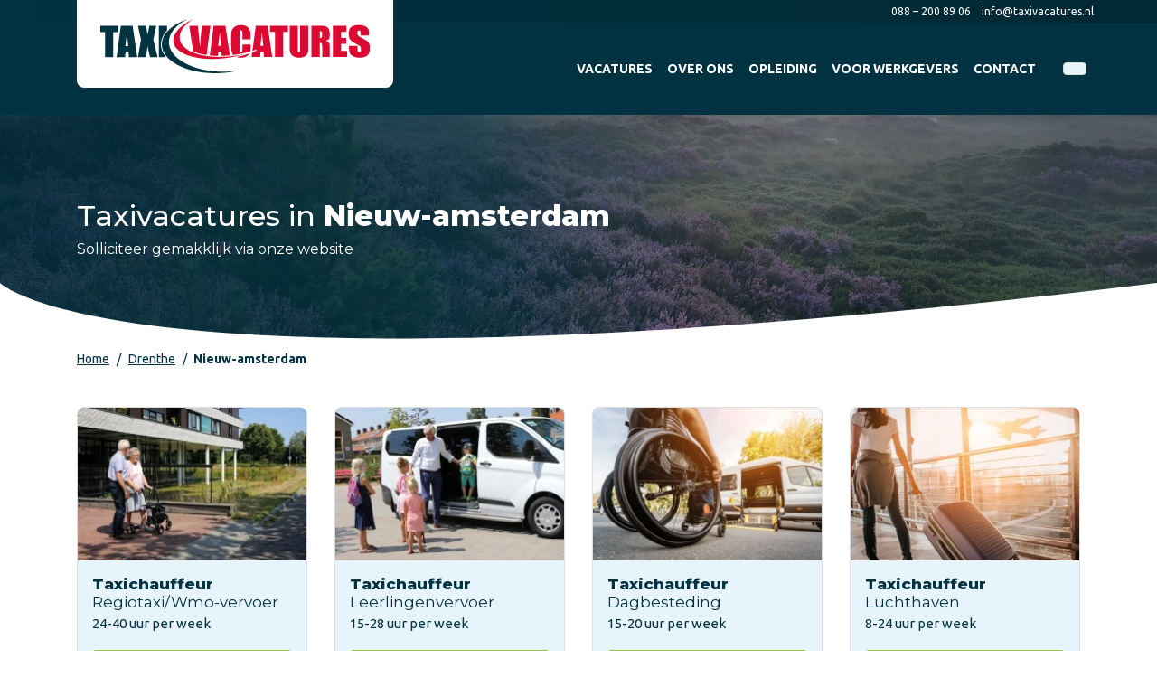

--- FILE ---
content_type: text/html; charset=UTF-8
request_url: https://www.taxivacatures.nl/vacature/drenthe/nieuw-amsterdam
body_size: 9710
content:
<!DOCTYPE html><html lang="nl"> <head> <title>Taxivacatures in Nieuw-amsterdam | Taxivacatures</title> <meta name="viewport" content="width=device-width, initial-scale=1.0"> <meta charset="UTF-8"> <meta name="description" content="Wil jij binnenkort aan de slag als taxichauffeur in en rondom Hoogeveen? Bekijk dan snel de taxivacatures in Nieuw-amsterdam en solliciteer direct!"> <meta name="keywords" content="Fundamental"> <meta name="language" content="nl"> <meta name="format-detection" content="telephone=no"> <meta name="author" content="Ittica Media"> <meta name="msapplication-TileColor" content="#003241"> <meta name="msapplication-TileImage" content="/assets/dist/img/favicon/32x32.png"> <meta name="theme-color" content="#003241"> <meta name="mobile-web-app-capable" content="yes"> <meta name="apple-mobile-web-app-capable" content="yes"> <meta name="apple-mobile-web-app-status-bar-style" content="black"> <meta property="og:title" content="Vacature dynamic"> <meta property="og:image" content="https://www.taxivacatures.nl/media/logos/1/default-logo-nl-ab5484ad-e61b-48b7-9f46-e1b0f2a9632d.svg"> <meta property="og:url" content="https://www.taxivacatures.nl/vacature/drenthe/nieuw-amsterdam"> <meta name="facebook-domain-verification" content="c4vmjk7jxsvm9tyf6j6k8i718otaee" /> <script defer src="https://www.googletagmanager.com/gtag/js?id=G-H40FT9WN4D"></script> <script>window.dataLayer = window.dataLayer || [];	function gtag(){dataLayer.push(arguments);}	if(localStorage.getItem('consentMode') === null) {	gtag('consent', 'default', {	'ad_storage': 'denied',	'ad_user_data': 'denied',	'ad_personalization': 'denied',	'analytics_storage': 'denied',	'functionality_storage': 'denied',	'personalization_storage': 'denied',	'security_storage': 'granted',	});	} else {	gtag('consent', 'default', JSON.parse(localStorage.getItem('consentMode')));	}	gtag('js', new Date());	let gtagConfig = {};	gtagConfig['anonymize_ip'] = true; </script> <!-- Google analytics --><script>gtag('config', 'G-H40FT9WN4D', gtagConfig);</script><!-- End Google analytics --><!-- Google Adwords --><script>gtag('config', 'AW-797531817', gtagConfig);</script><!-- End Google Adwords --> <!-- Google Tag Manager --> <script> (function(w, d, s, l, i) { w[l] = w[l] || []; w[l].push({ 'gtm.start': new Date().getTime(), event: 'gtm.js' }); var f = d.getElementsByTagName(s)[0], j = d.createElement(s), dl = l != 'dataLayer' ? '&l=' + l : ''; j.async = true; j.src = 'https://www.googletagmanager.com/gtm.js?id=' + i + dl; f.parentNode.insertBefore(j, f); })(window, document, 'script', 'dataLayer', 'GTM-KXR9GKPR'); </script> <!-- End Google Tag Manager --> <!-- Facebook pixel --><script>!function(f,b,e,v,n,t,s)	{if(f.fbq)return;n=f.fbq=function(){n.callMethod?	n.callMethod.apply(n,arguments):n.queue.push(arguments)};	if(!f._fbq)f._fbq=n;n.push=n;n.loaded=!0;n.version='2.0';	n.queue=[];t=b.createElement(e);t.async=!0;	t.src=v;s=b.getElementsByTagName(e)[0];	s.parentNode.insertBefore(t,s)}(window,document,'script',	'https://connect.facebook.net/en_US/fbevents.js');	fbq('init', '3463708517257150');	fbq('track', 'PageView', []);</script><noscript><img style="display:none"	src="https://www.facebook.com/tr?id=3463708517257150&ev=PageView&noscript=1"	/></noscript><!-- End Facebook pixel --> <!-- Hotjar Tracking Code --> <script> (function(h,o,t,j,a,r){ h.hj=h.hj||function(){(h.hj.q=h.hj.q||[]).push(arguments)}; h._hjSettings={hjid:6551470,hjsv:6}; a=o.getElementsByTagName('head')[0]; r=o.createElement('script');r.async=1; r.src=t+h._hjSettings.hjid+j+h._hjSettings.hjsv; a.appendChild(r); })(window,document,'https://static.hotjar.com/c/hotjar-','.js?sv='); </script> <link rel="shortcut icon" type="image/png" href="/assets/dist/img/favicon/120x120.png" defer> <link rel="apple-touch-icon-precomposed" sizes="114x114" href="/assets/dist/img/favicon/114x114.png" defer> <link rel="apple-touch-icon-precomposed" sizes="120x120" href="/assets/dist/img/favicon/120x120.png" defer> <link rel="apple-touch-icon-precomposed" sizes="144x144" href="/assets/dist/img/favicon/144x144.png" defer> <link rel="apple-touch-icon-precomposed" sizes="152x152" href="/assets/dist/img/favicon/152x152.png" defer> <link rel="apple-touch-icon-precomposed" sizes="180x180" href="/assets/dist/img/favicon/180x180.png" defer> <link rel="preconnect" href="https://fonts.googleapis.com"> <link rel="preconnect" href="https://fonts.gstatic.com" crossorigin> <link rel="manifest" href=""> <link rel="stylesheet" href="/assets/dist/css/style.css?s=1764325653" defer media="all"> <link rel="stylesheet" href="/external/vendor/owl.carousel/assets/owl.carousel.min.css?s=1736843537" > <link rel="stylesheet" href="/external/vendor/owl.carousel/assets/owl.theme.default.min.css?s=1736843537" > <link rel="stylesheet" href="/external/vendor/fontawesome/css/all.min.css?s=1736843537" > <link rel="stylesheet" href="/external/vendor/fancybox/fancybox.css?s=1736843537" > <link rel="stylesheet" href="/external/vendor/jquery-ui/jquery-ui.min.css?s=1736843537" > <link href="https://unpkg.com/aos@2.3.1/dist/aos.css" rel="stylesheet"> <style> .discount_text { color: #D73038 !important; } .discount_text_background { color: #fff !important; background-color: #D73038 !important; padding: 2px; border-radius: 4px; display: inline !important; } </style> </head> <body class="" data-domain="https://www.taxivacatures.nl" data-uri="vacature/drenthe/nieuw-amsterdam" > <noscript> <iframe src="https://www.googletagmanager.com/ns.html?id=GTM-KXR9GKPR" class="google-tag-manager"> </iframe> </noscript><script> var config = {"domain":"https:\/\/www.taxivacatures.nl","uri":"vacature\/drenthe\/nieuw-amsterdam","domain_uri":"https:\/\/www.taxivacatures.nl","url_shoppingcart":"https:\/\/www.taxivacatures.nl\/winkelwagen","url_checkout":"https:\/\/www.taxivacatures.nl\/checkout","url_search":"https:\/\/www.taxivacatures.nl\/zoeken","webshop":{"type":"B2C","currency":"euro","prices":{"display":{"type":"excl","show_other_type":"1","show_currency_sign":"1","show_zero_decimals":"1","currency_sign_placement":"before"},"order":{"minimal_amount":0.5}},"price_type":"incl","vat_validation":"1","vat":{"none":"0","low":"9","high":"21"},"validation":{"address":{"enabled":"1","countries":["153"]}}},"global":{"default_language":"nl","default_language_id":153,"language":"nl","platform":"SDML","language_in_slug":"1","url_search":"https:\/\/www.taxivacatures.nl\/zoeken"},"website":{"search":{"max_results":"5","voice_recognition":"0","min_input":"3","search":{"history":{"enabled":"1","max_results":"10"}}},"usp":{"data":{"show_all_pages":{"enabled":"1"}}}},"language":"nl","images_slider":{"enabled":"1","type":"small"},"products":{"favorite":"1","inventory":"1","linked_objects":{"upsell":"1"},"overview":{"url":{"path":{"enabled":"1"}}},"module":{"inventory":{"product_off_on_no_stock":""},"prices":{"daily_offer_set":{"enabled":"0"}}},"residual_batch":"0"},"popups":{"enabled":"1"},"breakpoints":{"sm":576,"md":768,"lg":992,"xl":1200},"bonus_deals":{"enabled":"0"},"vendor":{"google":{"analytics":"G-H40FT9WN4D","gtag":"","adwords":{"conversion":{"enabled":"1","tag":"AW-797531817"}},"enterprise":{"recaptha":{"enabled":"1"}}}},"addressvalidation":{"heading":{"notfound":"Adres niet gevonden"},"text":{"notfound":"De combinatie met postcode en huisnummer is niet gevonden"},"button":{"cancel":"Annuleren","custom_input":"Zelf invoeren"}}}; var translate = {"frontend":{"global":{"text":{"monday":"Maandag","tuesday":"Dinsdag","wednesday":"Woensdag","thursday":"Donderdag","friday":"Vrijdag","saturday":"Zaterdag","sunday":"Zondag","monday_short":"Ma","tuesday_short":"Di","wednesday_short":"Wo","thursday_short":"Do","friday_short":"Vr","saturday_short":"Za","sunday_short":"Zo","january":"januari","february":"februari","march":"maart","april":"april","may":"mei","june":"juni","july":"juli","august":"augustus","september":"september","october":"oktober","november":"november","december":"december"}},"form":{"addressvalidation":{"heading":{"notfound":"Adres niet gevonden"},"text":{"notfound":"De combinatie met postcode en huisnummer is niet gevonden"},"button":{"cancel":"Annuleren","custom_input":"Zelf invoeren"}}},"script":{"account_addresses":{"label":{"company":"Bedrijf","firstname":"Voornaam","lastname":"Achternaam","email":"E-mailadres","country":"Land","postalcode":"Postcode","housenumber":"Nummer","addition":"Toevoeging","street":"Straat","city":"Plaats","phone":"Telefoon"},"message":{"company":"Bedrijf is verplicht.","firstname":"Voornaam is verplicht.","lastname":"Achternaam is verplicht.","email":"E-mailadres is verplicht.","postalcode":"Postcode is verplicht.","housenumber":"Huisnummer is verplicht.","street":"Straat is verplicht.","city":"Plaats is verplicht."},"heading":{"new_address":"Nieuw adres toevoegen","modify_address":"Adres bewerken","delete_address":"Adres verwijderen","addressbook":"Adressenboek"},"text":{"delete_address":"Weet je zeker dat je dit adres wilt verwijderen?","save_in_addresbook":"Opslaan in adressenboek"},"placeholder":{"search_in_addressbook":"Zoeken..."},"button":{"show_all":"Alles tonen","close":"Sluiten","cancel":"Annuleren","save":"Opslaan","delete":"Verwijderen","new_address":"Nieuw adres"}},"date":{"message":{"day":"De dag moet tussen {{min}} en {{max}} zitten","month":"De maand moet tussen {{min}} en {{max}} zitten","year":"Het jaar moet tussen {{min}} en {{max}} zitten"}}}}};</script><header class="header-x"> <div class="container-fluid px-0"> <!-- Top layer --> <div class="_layer row top-bar-bg d-none d-md-block"> <div class="col"> <div class="container px-0"> <div class="_top-bar row mx-0 justify-content-between"> <!-- Phone --> <div class="_default col-auto d-flex justify-content-center align-self-center pr-0 mr-2 ml-auto order-1"> <a href="tel:0882008906" class="top-header-item"> <i class="fas fa-phone mr-1"></i> <span>088 &ndash; 200 89 06</span> </a> </div> <!-- Email --> <div class="_default col-auto d-flex justify-content-center align-self-center p-0 order-2"> <a href="mailto:info@taxivacatures.nl" class="top-header-item"> <i class="fa fa-envelope mr-1"></i> <span class="d-none d-sm-inline">info@taxivacatures.nl</span> <span class="d-inline d-sm-none">Mail ons</span> </a> </div> </div> </div> </div> </div> <!-- Middle layer --> <div class="_layer row"> <div class="col"> <div class="container px-0"> <div class="_middle-bar row mx-0"> <!-- Logo --> <div class="_logo col-auto col-xl-auto d-flex justify-content-center align-self-center py-0 mr-auto order-1 order-xl-1 mb-auto"> <a href="https://www.taxivacatures.nl/"> <img src="/media/logos/1/default-logo-nl-ab5484ad-e61b-48b7-9f46-e1b0f2a9632d.svg" alt="home-logo"/> </a> </div> <!-- Menu (default) --> <div class="_menu _default-menu col col-xl d-flex justify-content-start justify-content-xl-end align-self-center mr-xl-auto order-md-2"> <nav class="default-menu main-menu"> <div class="menu-header d-flex d-xl-none align-items-center justify-content-between py-2"> <div class="container-fluid"> <div class="row align-items-center justify-content-between"> <div class="col-auto brand-name"> <a href="https://www.taxivacatures.nl/"> <img loading="lazy" height="auto" src="/media/logos/1/default-logo-nl-ab5484ad-e61b-48b7-9f46-e1b0f2a9632d.svg" alt="home-logo"/> </a> </div> <div class="col-auto"> <div class="btn btn-outline-dark __btn-toggle-menu"> <i class="fas fa-times"></i> </div> </div> </div> </div> </div> <ul class="d-flex flex-column flex-xl-row align-items-start align-items-xl-center"> <li class=""> <a href="https://www.taxivacatures.nl/" title="Vacatures" class="header-title text-truncate" > <span class="header-menu-item d-block text-truncate text-uppercase">Vacatures</span> </a> </li> <li class=""> <a href="https://www.taxivacatures.nl/over-ons" title="Over ons" class="header-title text-truncate" > <span class="header-menu-item d-block text-truncate text-uppercase">Over ons</span> </a> </li> <li class=""> <a href="https://www.taxivacatures.nl/opleiding" title="Opleiding" class="header-title text-truncate" > <span class="header-menu-item d-block text-truncate text-uppercase">Opleiding</span> </a> </li> <li class=""> <a href="https://www.taxivacatures.nl/voor-werkgevers" title="Voor werkgevers" class="header-title text-truncate" > <span class="header-menu-item d-block text-truncate text-uppercase">Voor werkgevers</span> </a> </li> <li class=""> <a href="https://www.taxivacatures.nl/contact" title="Contact" class="header-title text-truncate" data-cat-image="/media/pages/13/contact-ff335f56-503d-46d5-8614-6034d257e668_menu.webp"> <span class="header-menu-item d-block text-truncate text-uppercase">Contact</span> </a> </li> </ul> </nav> </div> <!-- Second menu. --> <!-- Search --> <div class="_search col-12 px-md-2 col-md-auto d-none d-lg-flex justify-content-start justify-content-md-end align-self-center order-11 order-md-3"> <div class="search-bar-container __search d-flex position-relative " data-no-results="Er zijn geen zoekresultaten op deze term." data-singular="Bekijk % resultaat" data-plural="Bekijk alle % resultaten"> <div class="search-bar input-group"> <input type="text" class="form-control search-bar-input search-bar-input_b __search-bar-input hidden" placeholder="Waar ben je naar op zoek.." aria-label="Zoek op de website" aria-describedby="search"> <!-- <div class="input-group-append voice-button"> <button class="btn btn-link bg-white search-bar-button px-3" type="button" id="voice-icon"> <i class="fas fa-microphone"></i> </button> </div> --> <div class="input-group-append"> <button class="btn btn-link border-top border-right border-bottom search-bar-button __search-bar-button rounded" type="button"> <i class="fas fa-search"></i> </button> </div> </div> <div class="search-results search-results_b __search-results shadow-sm custom-scroll px-3"> <ul class="search-results-list __search-results-list list-group list-group-flush"> </ul> <div class="search-results-loader __search-results-loader p-3 d-flex justify-content-center align-items-center"> <i class="fa fa-cog fa-spin fa-2x fa-fw"></i> </div> <div class="search-button-container __search-button-container bg-white py-3 position-sticky"> <button class="btn btn-primary btn-block shadow-sm __search-results-button">Toon alle resultaten</button> </div> </div> <div class="search-results search-results_b __search-history shadow-sm custom-scroll px-3"> <div class="d-flex align-items-center justify-content-between pt-3 pb-2 border-bottom"> <div class="search-title">Eerder door jou gezocht</div> <u class="header-text text-primary cursor-pointer __btn-delete-all-history">Wis alles</u> </div> <ul class="search-history-list __search-history-list list-group list-group-flush"> </ul> </div> </div> </div> <a href="tel:0882008906" class="_button pl-0 pl-md-2 d-block d-lg-none col-auto col-xl-auto d-flex justify-content-center align-self-center py-0 order-9"> <div class="header-btn-outline btn-default"> <i class="fas fa-phone"></i> </div> </a> <!-- Toggle menu button --> <div class="_button pl-0 pl-md-2 d-block d-xl-none col-auto col-xl-auto d-flex justify-content-center align-self-center py-0 order-9"> <div class="header-btn btn-default __btn-toggle-menu"> <i class="fa fa-bars"></i> </div> </div> </div> </div> </div> </div> </div></header><div id="page" class="vacancies-dynamic"><div class="position-relative style-primary p-0"> <div class="block-hero block-hero-7-header block-hero-header" id="hero-7"> <div class="row"> <div class="col-12"> <div class="hero hero-size-small" style="background-image: url('/assets/dist/img/provinces/1.jpg');"> <div class="gradient"></div> <div class="hero-container"> <div class="row"> <div class="col-12 col-md-7"> <div> <div class="hero-title"> <h1 class="text-white"> Taxivacatures in <b>Nieuw-amsterdam</b> </h1> </div> <div class="hero-subtitle"> Solliciteer gemakklijk via onze website </div> </div> </div> </div> </div> </div> </div> </div> </div> <div class="cover"> <img height="100%" width="100%" src="/assets/dist/img/boog-white.svg"> </div></div><div class="style style-primary pt-0"> <div class="container"> <nav class="block-breadcrumb" aria-label="breadcrumb"> <ol class="breadcrumb m-0 py-0 py-md-2"> <li class="breadcrumb-item"> <i class="fas fa-chevron-left d-lg-none"></i> <a href="https://www.taxivacatures.nl/">Home</a> </li> <li class="breadcrumb-item"> <i class="fas fa-chevron-left d-lg-none"></i> <a href="https://www.taxivacatures.nl/vacature/drenthe">Drenthe</a> </li> <li class="breadcrumb-item active d-none d-lg-block"> <i class="fas fa-chevron-left d-lg-none"></i> Nieuw-amsterdam </li> </ol></nav> <div class="row mt-3"> <div class="col-12 col-md-3 mt-3"><a href="https://www.taxivacatures.nl/vacatures/taxichauffeur-regiotaxiwmo-vervoer-drenthe" title="Taxichauffeur Regiotaxi/Wmo-vervoer" class="card card-vacancy-d d-flex align-items-stretch text-decoration-none overflow-hidden " > <div class="image ratio ratio-3x2 ratio-cover d-none d-md-block"> <div class="inner"> <img loading="lazy" height="auto" width="100%" src="/media/vacancies/40/1-taxichauffeur-regiotaxi-wmo-vervoer-drenthe-53ba1e85-6d68-4b36-85df-41e3cb8d20fe_thumb.webp?s=1752560894" alt="Taxichauffeur Regiotaxi/Wmo-vervoer"> </div> </div> <div class="card-body p-3"> <div class="card-title mb-0"><strong>Taxichauffeur </strong>Regiotaxi/Wmo-vervoer</div><div class="properties row card-text"><div class="col-6 col-md-auto">24-40 uur per week</div><div class="col-6 col-md-auto"></div></div> </div> <div class="card-footer px-3 pb-3 pt-0 border-top-0"> <div class="row"> <div class="col-12"> <button class="btn btn-tertiary btn-block text-white">Bekijk vacature</button> </div> </div> </div></a></div><div class="col-12 col-md-3 mt-3"><a href="https://www.taxivacatures.nl/vacatures/taxichauffeur-leerlingenvervoer-drenthe" title="Taxichauffeur Leerlingenvervoer" class="card card-vacancy-d d-flex align-items-stretch text-decoration-none overflow-hidden " > <div class="image ratio ratio-3x2 ratio-cover d-none d-md-block"> <div class="inner"> <img loading="lazy" height="auto" width="100%" src="/media/vacancies/15/taxichauffeur-leerlingenvervoer-in-stad-e7fe682f-b1fc-41cf-bc96-57bddc09918c_thumb.webp?s=1745998421" alt="Taxichauffeur Leerlingenvervoer"> </div> </div> <div class="card-body p-3"> <div class="card-title mb-0"><strong>Taxichauffeur </strong>Leerlingenvervoer</div><div class="properties row card-text"><div class="col-6 col-md-auto">15-28 uur per week</div><div class="col-6 col-md-auto"></div></div> </div> <div class="card-footer px-3 pb-3 pt-0 border-top-0"> <div class="row"> <div class="col-12"> <button class="btn btn-tertiary btn-block text-white">Bekijk vacature</button> </div> </div> </div></a></div><div class="col-12 col-md-3 mt-3"><a href="https://www.taxivacatures.nl/vacatures/taxichauffeur-dagbesteding-drenthe" title="Taxichauffeur Dagbesteding" class="card card-vacancy-d d-flex align-items-stretch text-decoration-none overflow-hidden " > <div class="image ratio ratio-3x2 ratio-cover d-none d-md-block"> <div class="inner"> <img loading="lazy" height="auto" width="100%" src="/media/vacancies/28/3-taxichauffeur-dagbesteding-drenthe-330677cd-5e4e-49d7-8904-d4146cc2a81e_thumb.webp?s=1750965660" alt="Taxichauffeur Dagbesteding"> </div> </div> <div class="card-body p-3"> <div class="card-title mb-0"><strong>Taxichauffeur </strong>Dagbesteding</div><div class="properties row card-text"><div class="col-6 col-md-auto">15-20 uur per week</div><div class="col-6 col-md-auto"></div></div> </div> <div class="card-footer px-3 pb-3 pt-0 border-top-0"> <div class="row"> <div class="col-12"> <button class="btn btn-tertiary btn-block text-white">Bekijk vacature</button> </div> </div> </div></a></div><div class="col-12 col-md-3 mt-3"><a href="https://www.taxivacatures.nl/vacatures/taxichauffeur-luchthaven" title="Taxichauffeur Luchthaven" class="card card-vacancy-d d-flex align-items-stretch text-decoration-none overflow-hidden " > <div class="image ratio ratio-3x2 ratio-cover d-none d-md-block"> <div class="inner"> <img loading="lazy" height="auto" width="100%" src="/media/vacancies/3/taxichauffeur-luchthaven-f3f4b761-35a4-4d6c-a97b-bdd991a7b512_thumb.webp?s=1736414538" alt="Taxichauffeur Luchthaven"> </div> </div> <div class="card-body p-3"> <div class="card-title mb-0"><strong>Taxichauffeur </strong>Luchthaven</div><div class="properties row card-text"><div class="col-6 col-md-auto">8-24 uur per week</div><div class="col-6 col-md-auto"></div></div> </div> <div class="card-footer px-3 pb-3 pt-0 border-top-0"> <div class="row"> <div class="col-12"> <button class="btn btn-tertiary btn-block text-white">Bekijk vacature</button> </div> </div> </div></a></div><div class="col-12 col-md-3 mt-3"><a href="https://www.taxivacatures.nl/vacatures/chauffeur-straattaxi" title="Chauffeur Straattaxi" class="card card-vacancy-d d-flex align-items-stretch text-decoration-none overflow-hidden " > <div class="image ratio ratio-3x2 ratio-cover d-none d-md-block"> <div class="inner"> <img loading="lazy" height="auto" width="100%" src="/media/vacancies/4/chauffeur-straattaxi-c1577723-3233-423c-a036-bab8fe5f746d_thumb.webp?s=1736414468" alt="Chauffeur Straattaxi"> </div> </div> <div class="card-body p-3"> <div class="card-title mb-0"><strong>Chauffeur</strong> Straattaxi</div><div class="properties row card-text"><div class="col-6 col-md-auto">8-24 uur per week</div><div class="col-6 col-md-auto"></div></div> </div> <div class="card-footer px-3 pb-3 pt-0 border-top-0"> <div class="row"> <div class="col-12"> <button class="btn btn-tertiary btn-block text-white">Bekijk vacature</button> </div> </div> </div></a></div> </div> <div class="row mt-4"> <div class="col"> Ben jij op zoek naar een verantwoordelijke baan waarin menselijk contact centraal staat? Typeer jij jezelf als sociaal, stressbestendig, zelfstandig en dienstverlenend? Dan is een baan als taxichauffeur wellicht iets voor jou! We zoeken kandidaten voor dit prachtige vak. Bekijk dan eens onze taxivacatures. </div> </div> </div></div><div class="style style-tertiary"> <div class="container"> <div class="row mt-3 text-white"> <div class="col-12 col-md-5 d-flex flex-column"> <div> <h2 class="text-white"><b>Solliciteer</b> gemakkelijk</h2> </div> <div class="text-uppercase font-weight-bold"> Op vacatures in de omgeving van Nieuw-amsterdam </div> <div class="font-weight-light">Ben je enthousiast geworden? Solliciteer dan – binnen 1 minuut – op de vacature die jou aanspreekt. Heb je geen chauffeurskaart? Geen probleem! In de meeste gevallen wordt de opleiding voor je betaald. Je kunt al tijdens je opleiding beginnen met werken!</div> </div> <div class="col offset-1 d-none d-md-block"></div> <div class="col-12 col-md-5 mt-3 mt-md-0"> <div class="our-training d-flex flex-column text-primary p-3 rounded"> <h5 class="text-primary font-weight-bold">Onze opleiding</h5> <div> <i class="fas fa-check-circle text-tertiary"></i> Erkende opleiding met vakdiploma </div> <div> <i class="fas fa-check-circle text-tertiary"></i> Looptijd: ± 3 maanden </div> <div> <i class="fas fa-check-circle text-tertiary"></i> Studiebelasting: 4 uur per week </div> <div> <i class="fas fa-check-circle text-tertiary"></i> Begin direct te rijden naast je studie </div> <div class="btn btn-secondary more-information mt-3"> <a href="https://www.taxivacatures.nl/opleiding" class="text-white">Meer informatie <i class="fas fa-arrow-right"></i></a> </div> </div> </div> </div> </div></div></div><div class="style-secondary footer-statistics-banner py-5"> <div class="container"> <div class="row text-center"> <div class="col-6 col-lg-3"> <div class=" footer-statistic-img mb-2 rounded py-2"> <img loading="lazy" src="https://www.taxivacatures.nl/assets/dist/img/geslaagd.svg" alt="geslaagd" /> </div> <div class="numbers h2 text-primary font-weight-bold"> <span class="_count-fx">500</span>+ </div> <div class="info">Geslaagden per jaar</div> </div> <div class="col-6 col-lg-3"> <div class=" footer-statistic-img mb-2 rounded py-3"> <img loading="lazy" src="https://www.taxivacatures.nl/assets/dist/img/relaties.svg" alt="relaties" /> </div> <div class="numbers h2 text-primary font-weight-bold "> <span class="_count-fx">120</span> </div> <div class="info">Actieve relaties</div> </div> <div class="col-6 col-lg-3"> <div class=" footer-statistic-img mb-2 rounded py-2"> <img loading="lazy" src="https://www.taxivacatures.nl/assets/dist/img/chauffeurs.svg" alt="chauffeurs" /> </div> <div class="numbers h2 text-primary font-weight-bold"> <span class="_count-fx">2600</span> </div> <div class="info">Chauffeurs in dienst</div> </div> <div class="col-6 col-lg-3"> <div class=" footer-statistic-img mb-2 rounded py-2"> <img loading="lazy" src="https://www.taxivacatures.nl/assets/dist/img/jaren.svg" alt="jaren" /> </div> <div class="numbers h2 text-primary font-weight-bold"> <span class="_count-fx">20</span> Jaar </div> <div class="info">Actief in de branche</div> </div> </div> </div></div><div class="block-contact-grid-b " > <div class="container"> <div class="row"> <div class="col-12"> <div class="area area-image"> <div class="col-auto"> <div class="image border"> <div class="inner"> <img loading="lazy" height="auto" width="100%" src="https://www.taxivacatures.nl/media/employees/11/maurin-warries-631c7588-363d-4917-b4be-dcbbd95943c9.webp" alt="Maurin Warries"> </div> </div> </div> </div> <div class="area area-title stroke-title text-uppercase">Heb je een vraag? </div> <div class="area area-text stroke-text">Neem gerust contact met ons op. </div> <div class="area area-phone"> <a class="stroke-contact gtag-custom-event" data-gtag-category="Contact" data-gtag-label="Phone" href="tel:0882008906"> <i class="fas fa-phone"></i> <span>088 &ndash; 200 89 06</span> </a> </div> <div class="area area-email d-flex align-items-center justify-content-start justify-content-xl-center h-100 py-0 py-xl-4"> <a class="stroke-contact gtag-custom-event" data-gtag-category="Contact" data-gtag-label="Email" href="mailto:info@taxivacatures.nl"> <i class="fa fa-envelope"></i><span class="d-none d-lg-inline-block">info@taxivacatures.nl</span><span class="d-lg-none d-inline-block">Mail ons</span> </a> </div> </div> </div> </div> </div><footer class="footer-f"> <div class="top"> <div class="row justify-content-between"> <div class="col-md-3 col-12 menu-section"> <div class="contact"> <p class="footer-text">We staan bekend om onze korte lijntjes. Heb je vragen of wil je meer informatie? Neem direct contact met ons op!</p> </div> </div> <div class="col-12 col-md menu-section"> <a class="row text-decoration-none collapsed py-2 py-md-0" data-toggle="collapse" href="#menu1" role="button" aria-expanded="false"> <div class="col-10 footer-title py-0"> <div class="title">Handige pagina's</div> </div> <div class="col-2 text-right d-block d-md-none"> <i class="fa fa-angle-down" aria-hidden="true"></i> </div> </a> <div class="dont-collapse collapse" id="menu1"> <ul class="list-unstyled mb-0"> <li><a href="https://www.taxivacatures.nl/over-ons" title="Over ons" class="gtag-custom-event" data-gtag-category="Menu" data-gtag-label="Footer">Over ons</a></li><li><a href="https://www.taxivacatures.nl/opleiding" title="Opleiding" class="gtag-custom-event" data-gtag-category="Menu" data-gtag-label="Footer">Opleiding</a></li><li><a href="https://www.taxivacatures.nl/voor-werkgevers" title="Voor werkgevers" class="gtag-custom-event" data-gtag-category="Menu" data-gtag-label="Footer">Voor werkgevers</a></li><li><a href="https://www.taxivacatures.nl/contact" title="Contact" class="gtag-custom-event" data-gtag-category="Menu" data-gtag-label="Footer">Contact</a></li> </ul> </div> </div> <div class="col-12 col-md menu-section"> <a class="row text-decoration-none collapsed py-2 py-md-0" data-toggle="collapse" href="#menu2" role="button" aria-expanded="false"> <div class="col-10 footer-title py-0"> <div class="title">Populaire vacatures</div> </div> <div class="col-2 text-right d-block d-md-none"> <i class="fa fa-angle-down" aria-hidden="true"></i> </div> </a> <div class="dont-collapse collapse" id="menu2"> <ul class="list-unstyled mb-0"> <li><a href="https://www.taxivacatures.nl/vacatures/taxichauffeur-leerlingenvervoer" title="Leerlingvervoer" class="gtag-custom-event" data-gtag-category="Menu" data-gtag-label="Footer">Leerlingvervoer</a></li><li><a href="https://www.taxivacatures.nl/vacatures/taxichauffeur-dagbesteding" title="Dagbesteding" class="gtag-custom-event" data-gtag-category="Menu" data-gtag-label="Footer">Dagbesteding</a></li><li><a href="https://www.taxivacatures.nl/vacatures/taxichauffeur-regiotaxi-wmo-vervoer" title="Regiotaxi/Wmo-vervoer" class="gtag-custom-event" data-gtag-category="Menu" data-gtag-label="Footer">Regiotaxi/Wmo-vervoer</a></li> </ul> </div> </div> <div class="col-md-3 col-12"> <div class="footer-title">Blijf op de hoogte</div> <span class="footer-text">Volg ons op social media en blijf op de hoogte van de laatste nieuwtjes en updates!</span> <div class="block-social-follow footer mt-2"> <h6 class="col-auto pr-2 no-line text-secondary text-uppercase">Volg ons op</h6> <div> <a class="socialmedia-facebook gtag-custom-event" data-gtag-category="Contact" data-gtag-label="SocialMedia" target="_blank" href="https://www.facebook.com/taxiwerq" title="Facebook"> <i class="fab fa-facebook-f"></i> </a> <a class="socialmedia-linkedin gtag-custom-event" data-gtag-category="Contact" data-gtag-label="SocialMedia" target="_blank" href="https://www.linkedin.com/company/taxiwerq/?originalSubdomain=nl" title="Linkedin"> <i class="fab fa-linkedin-in"></i> </a> <a class="socialmedia-instagram gtag-custom-event" data-gtag-category="Contact" data-gtag-label="SocialMedia" target="_blank" href="https://www.instagram.com/taxivacatures/" title="Instagram"> <i class="fab fa-instagram"></i> </a> </div> </div> </div> </div> </div> <div class="footer-bottom-container"> <div class="footer-bottom"> <div class="row"> <div class="container"> <div class="row"> <div class="col order-lg-2 text-center text-lg-left"> <ul class="nav list-inline d-flex justify-content-center"> <li><a href="https://www.taxivacatures.nl/sitemap.xml">Sitemap</a></li> <li><a href="https://www.taxivacatures.nl/disclaimer" title="Disclaimer">Disclaimer</a></li><li><a href="https://www.taxivacatures.nl/privacybeleid" title="Privacybeleid">Privacybeleid</a></li> </ul> </div> <div class="col-sm-12 col-lg-auto align-content-end text-center order-lg-3"> <a href="https://itticamedia.nl" target="_blank" ><img loading="lazy" height="auto" width="100%" src="https://www.taxivacatures.nl/assets/dist/img/ittica.svg" alt="ittica-logo" /></a> </div> </div> </div> </div> </div> </div></footer><script src="https://www.google.com/recaptcha/enterprise.js?render=6LeodUErAAAAAN4IVliX5vVX3K2YcqOBa1vzRAFM"></script><script> window.FontAwesomeConfig = { autoReplaceSvg: false }</script><script src="/external/vendor/jquery/jquery.min.js"></script><script src="/external/vendor/jquery-ui/jquery-ui.min.js"></script><script src="/external/vendor/bootstrap/bootstrap.bundle.min.js"></script><script src="/external/vendor/fontawesome/js/fontawesome.min.js"></script><script src="https://unpkg.com/aos@2.3.1/dist/aos.js"></script><script> AOS.init();</script><script src="/assets/dist/js/frontend.menu.header_x-min.js?s=1736843536"></script><script src="/external/vendor/owl.carousel/owl.carousel.min.js?s=1736843537"></script><script src="/assets/dist/js/frontend-min.js?s=1759234427"></script><script src="/assets/dist/js/frontend.grecaptcha-min.js?s=1748246941"></script><script src="/assets/dist/js/frontend.consent-min.js?s=1736843536"></script><script src="/assets/dist/js/frontend.footer-min.js?s=1743516872"></script><script src="/assets/dist/js/frontend.module.productsFavorite-min.js?s=1759234427"></script><script src="/assets/dist/js/frontend.module.productsUpsell-min.js?s=1759234427"></script><script src="/assets/dist/js/frontend.module.modal-min.js?s=1759234427"></script><script src="/external/vendor/fancybox/fancybox.umd-min.js?s=1736843537"></script><script src="/external/vendor/fancybox/panzoom.umd-min.js?s=1736843537"></script><script src="/assets/dist/js/frontend.vacancies-min.js?s=1737647517"></script><script src="/assets/dist/js/frontend.module.addressvalidator-min.js?s=1759234427"></script><script src="/assets/dist/js/frontend.module.search-min.js?s=1759234427"></script><script src="/assets/dist/js/frontend.gtagcustomevents-min.js?s=1759234427"></script><div class="modal fade style" id="consent-modal" tabindex="-1" aria-labelledby="consent-modal-label" aria-hidden="true" data-backdrop="static"> <div class="modal-dialog modal-dialog-centered modal-lg"> <div class="modal-content"> <div class="modal-header position-relative justify-content-start bg-white"> <div id="consent-modal-label"> <img src="/media/logos/1/default-logo-nl-ab5484ad-e61b-48b7-9f46-e1b0f2a9632d.svg" height="40px" alt="domain-logo"/> </div> <button type="button" class="close position-absolute d-none" style="right:1rem;" data-dismiss="modal" aria-label="Close"> <span aria-hidden="true">&times;</span> </button> </div> <div class="modal-body py-0"> <nav class="nav nav-tabs flex-row nav-consent mx-n3" id="tabs-tab" role="tablist"> <div class="col col-sm text-center nav-link active border-0 rounded-0 fs-12" id="consent-tab" data-toggle="pill" data-target="#consent" type="button" role="tab" aria-controls="consent" aria-selected="true"> Toestemming </div> <div class="col col-sm text-center nav-link border-0 rounded-0 fs-12" id="details-tab" data-toggle="pill" data-target="#details" type="button" role="tab" aria-controls="details" aria-selected="false"> Details </div> <div class="col col-sm text-center nav-link border-0 rounded-0 fs-12" id="about-tab" data-toggle="pill" data-target="#about" type="button" role="tab" aria-controls="about" aria-selected="false"> Over </div> </nav> <div class="tab-content"> <div class="tab-pane fade show active py-3 tab-pane-overflow custom-scroll" id="consent" role="tabpanel" aria-labelledby="consent-tab"> <h2 class="h3">Deze website maakt gebruik van cookies</h2> <p>We gebruiken cookies om inhoud en advertenties te personaliseren, om functies voor sociale media te bieden en om ons verkeer te analyseren. We delen ook informatie over uw gebruik van onze site met onze sociale media-, reclame- en analysepartners, die deze kunnen combineren met andere informatie die u aan hen heeft verstrekt of die zij hebben verzameld door uw gebruik van hun diensten.</p> </div> <div class="tab-pane fade py-3 tab-pane-overflow custom-scroll" id="details" role="tabpanel" aria-labelledby="details-tab"> <div class="container overflow-hidden px-0"> <div class="row"> <div class="col-auto pr-0 text-center" type="button" data-toggle="collapse" data-target="#collapse-content-necessary" aria-expanded="false" aria-controls="collapse-content-necessary"> <i class="fas fa-chevron-down invisible"></i> </div> <label class="col h3 mb-0 align-items-center" type="button" data-toggle="collapse" data-target="#collapse-content-necessary" aria-expanded="false" aria-controls="collapse-content-necessary"> Nodig </label> <div class="col-auto"> <div class="custom-control custom-switch custom-switch-md"> <input type="checkbox" class="custom-control-input" id="toggle-content-necessary" disabled checked> <label class="custom-control-label font-weight-normal" for="toggle-content-necessary"></label> </div> </div> </div> <div class="row"> <div class="col-12 mt-2"> <p class="info-spacing"> Noodzakelijke cookies helpen een website bruikbaarder te maken door basisfuncties zoals paginanavigatie en toegang tot beveiligde delen van de website mogelijk te maken. Zonder deze cookies kan de website niet goed functioneren. </p> <hr /> </div> </div> </div> <div class="container overflow-hidden px-0"> <div class="row"> <div class="col-auto pr-0 text-center" type="button" data-toggle="collapse" data-target="#collapse-content-preferences" aria-expanded="false" aria-controls="collapse-content-preferences"> <i class="fas fa-chevron-down invisible"></i> </div> <label class="col h3 mb-0 align-items-center" type="button" data-toggle="collapse" data-target="#collapse-content-preferences" aria-expanded="false" aria-controls="collapse-content-preferences"> Voorkeuren </label> <div class="col-auto"> <div class="custom-control custom-switch custom-switch-md"> <input type="checkbox" class="custom-control-input" id="toggle-content-preferences" > <label class="custom-control-label font-weight-normal" for="toggle-content-preferences"></label> </div> </div> </div> <div class="row"> <div class="col-12 mt-2"> <p class="info-spacing"> Met voorkeurscookies kan een website informatie onthouden die de manier verandert waarop de website zich gedraagt ​​of eruit ziet, zoals uw voorkeurstaal of de regio waarin u zich bevindt. </p> <hr /> </div> </div> </div> <div class="container overflow-hidden px-0"> <div class="row"> <div class="col-auto pr-0 text-center" type="button" data-toggle="collapse" data-target="#collapse-content-statistics" aria-expanded="false" aria-controls="collapse-content-statistics"> <i class="fas fa-chevron-down invisible"></i> </div> <label class="col h3 mb-0 align-items-center" type="button" data-toggle="collapse" data-target="#collapse-content-statistics" aria-expanded="false" aria-controls="collapse-content-statistics"> Statistieken </label> <div class="col-auto"> <div class="custom-control custom-switch custom-switch-md"> <input type="checkbox" class="custom-control-input" id="toggle-content-statistics" > <label class="custom-control-label font-weight-normal" for="toggle-content-statistics"></label> </div> </div> </div> <div class="row"> <div class="col-12 mt-2"> <p class="info-spacing"> Statistische cookies helpen website-eigenaren te begrijpen hoe bezoekers omgaan met websites door anoniem informatie te verzamelen en te rapporteren. </p> <hr /> </div> </div> </div> <div class="container overflow-hidden px-0"> <div class="row"> <div class="col-auto pr-0 text-center" type="button" data-toggle="collapse" data-target="#collapse-content-marketing" aria-expanded="false" aria-controls="collapse-content-marketing"> <i class="fas fa-chevron-down invisible"></i> </div> <label class="col h3 mb-0 align-items-center" type="button" data-toggle="collapse" data-target="#collapse-content-marketing" aria-expanded="false" aria-controls="collapse-content-marketing"> Marketing </label> <div class="col-auto"> <div class="custom-control custom-switch custom-switch-md"> <input type="checkbox" class="custom-control-input" id="toggle-content-marketing" > <label class="custom-control-label font-weight-normal" for="toggle-content-marketing"></label> </div> </div> </div> <div class="row"> <div class="col-12 mt-2"> <p class="info-spacing"> Marketingcookies worden gebruikt om bezoekers op verschillende websites te volgen. Het is de bedoeling advertenties weer te geven die relevant en aantrekkelijk zijn voor de individuele gebruiker en daardoor waardevoller voor uitgevers en externe adverteerders. </p> <hr /> </div> </div> </div> </div> <div class="tab-pane fade py-3 tab-pane-overflow custom-scroll" id="about" role="tabpanel" aria-labelledby="about-tab"> <h2 class="h3">Wat zijn cookies?</h2> </div> </div> </div> <div class="modal-footer px-0"> <div class="container m-0"> <div class="row mb-n2 px-2"> <div class="col-12 col-md mb-2 px-2"> <button type="button" class="btn btn-outline-primary btn-block btn-consent-deny"> Weigeren </button> </div> <div class="col-12 col-md mb-2 px-2"> <button type="button" class="btn btn-outline-primary btn-block btn-consent-modify"> Aanpassen </button> <button type="button" class="btn btn-outline-primary btn-block mt-0 btn-consent-accept-selection" style="display:none;"> selectie toestaan </button> </div> <div class="col-12 col-md mb-2 px-2"> <button type="button" class="btn btn-tertiary btn-block btn-consent-accecpt-all"> Alles toestaan </button> </div> </div> </div> </div> </div> </div></div> <div data-hash="2653d23ee6ee58c17c2d66d2442beab3f8fce37dfe9b16d85fd89c2c5f4cda7c"></div> <!-- <div class="overlay-gradient d-none"></div> --> </body></html>

--- FILE ---
content_type: text/html; charset=utf-8
request_url: https://www.google.com/recaptcha/enterprise/anchor?ar=1&k=6LeodUErAAAAAN4IVliX5vVX3K2YcqOBa1vzRAFM&co=aHR0cHM6Ly93d3cudGF4aXZhY2F0dXJlcy5ubDo0NDM.&hl=en&v=PoyoqOPhxBO7pBk68S4YbpHZ&size=invisible&anchor-ms=20000&execute-ms=30000&cb=b1zn1uh07fuy
body_size: 49737
content:
<!DOCTYPE HTML><html dir="ltr" lang="en"><head><meta http-equiv="Content-Type" content="text/html; charset=UTF-8">
<meta http-equiv="X-UA-Compatible" content="IE=edge">
<title>reCAPTCHA</title>
<style type="text/css">
/* cyrillic-ext */
@font-face {
  font-family: 'Roboto';
  font-style: normal;
  font-weight: 400;
  font-stretch: 100%;
  src: url(//fonts.gstatic.com/s/roboto/v48/KFO7CnqEu92Fr1ME7kSn66aGLdTylUAMa3GUBHMdazTgWw.woff2) format('woff2');
  unicode-range: U+0460-052F, U+1C80-1C8A, U+20B4, U+2DE0-2DFF, U+A640-A69F, U+FE2E-FE2F;
}
/* cyrillic */
@font-face {
  font-family: 'Roboto';
  font-style: normal;
  font-weight: 400;
  font-stretch: 100%;
  src: url(//fonts.gstatic.com/s/roboto/v48/KFO7CnqEu92Fr1ME7kSn66aGLdTylUAMa3iUBHMdazTgWw.woff2) format('woff2');
  unicode-range: U+0301, U+0400-045F, U+0490-0491, U+04B0-04B1, U+2116;
}
/* greek-ext */
@font-face {
  font-family: 'Roboto';
  font-style: normal;
  font-weight: 400;
  font-stretch: 100%;
  src: url(//fonts.gstatic.com/s/roboto/v48/KFO7CnqEu92Fr1ME7kSn66aGLdTylUAMa3CUBHMdazTgWw.woff2) format('woff2');
  unicode-range: U+1F00-1FFF;
}
/* greek */
@font-face {
  font-family: 'Roboto';
  font-style: normal;
  font-weight: 400;
  font-stretch: 100%;
  src: url(//fonts.gstatic.com/s/roboto/v48/KFO7CnqEu92Fr1ME7kSn66aGLdTylUAMa3-UBHMdazTgWw.woff2) format('woff2');
  unicode-range: U+0370-0377, U+037A-037F, U+0384-038A, U+038C, U+038E-03A1, U+03A3-03FF;
}
/* math */
@font-face {
  font-family: 'Roboto';
  font-style: normal;
  font-weight: 400;
  font-stretch: 100%;
  src: url(//fonts.gstatic.com/s/roboto/v48/KFO7CnqEu92Fr1ME7kSn66aGLdTylUAMawCUBHMdazTgWw.woff2) format('woff2');
  unicode-range: U+0302-0303, U+0305, U+0307-0308, U+0310, U+0312, U+0315, U+031A, U+0326-0327, U+032C, U+032F-0330, U+0332-0333, U+0338, U+033A, U+0346, U+034D, U+0391-03A1, U+03A3-03A9, U+03B1-03C9, U+03D1, U+03D5-03D6, U+03F0-03F1, U+03F4-03F5, U+2016-2017, U+2034-2038, U+203C, U+2040, U+2043, U+2047, U+2050, U+2057, U+205F, U+2070-2071, U+2074-208E, U+2090-209C, U+20D0-20DC, U+20E1, U+20E5-20EF, U+2100-2112, U+2114-2115, U+2117-2121, U+2123-214F, U+2190, U+2192, U+2194-21AE, U+21B0-21E5, U+21F1-21F2, U+21F4-2211, U+2213-2214, U+2216-22FF, U+2308-230B, U+2310, U+2319, U+231C-2321, U+2336-237A, U+237C, U+2395, U+239B-23B7, U+23D0, U+23DC-23E1, U+2474-2475, U+25AF, U+25B3, U+25B7, U+25BD, U+25C1, U+25CA, U+25CC, U+25FB, U+266D-266F, U+27C0-27FF, U+2900-2AFF, U+2B0E-2B11, U+2B30-2B4C, U+2BFE, U+3030, U+FF5B, U+FF5D, U+1D400-1D7FF, U+1EE00-1EEFF;
}
/* symbols */
@font-face {
  font-family: 'Roboto';
  font-style: normal;
  font-weight: 400;
  font-stretch: 100%;
  src: url(//fonts.gstatic.com/s/roboto/v48/KFO7CnqEu92Fr1ME7kSn66aGLdTylUAMaxKUBHMdazTgWw.woff2) format('woff2');
  unicode-range: U+0001-000C, U+000E-001F, U+007F-009F, U+20DD-20E0, U+20E2-20E4, U+2150-218F, U+2190, U+2192, U+2194-2199, U+21AF, U+21E6-21F0, U+21F3, U+2218-2219, U+2299, U+22C4-22C6, U+2300-243F, U+2440-244A, U+2460-24FF, U+25A0-27BF, U+2800-28FF, U+2921-2922, U+2981, U+29BF, U+29EB, U+2B00-2BFF, U+4DC0-4DFF, U+FFF9-FFFB, U+10140-1018E, U+10190-1019C, U+101A0, U+101D0-101FD, U+102E0-102FB, U+10E60-10E7E, U+1D2C0-1D2D3, U+1D2E0-1D37F, U+1F000-1F0FF, U+1F100-1F1AD, U+1F1E6-1F1FF, U+1F30D-1F30F, U+1F315, U+1F31C, U+1F31E, U+1F320-1F32C, U+1F336, U+1F378, U+1F37D, U+1F382, U+1F393-1F39F, U+1F3A7-1F3A8, U+1F3AC-1F3AF, U+1F3C2, U+1F3C4-1F3C6, U+1F3CA-1F3CE, U+1F3D4-1F3E0, U+1F3ED, U+1F3F1-1F3F3, U+1F3F5-1F3F7, U+1F408, U+1F415, U+1F41F, U+1F426, U+1F43F, U+1F441-1F442, U+1F444, U+1F446-1F449, U+1F44C-1F44E, U+1F453, U+1F46A, U+1F47D, U+1F4A3, U+1F4B0, U+1F4B3, U+1F4B9, U+1F4BB, U+1F4BF, U+1F4C8-1F4CB, U+1F4D6, U+1F4DA, U+1F4DF, U+1F4E3-1F4E6, U+1F4EA-1F4ED, U+1F4F7, U+1F4F9-1F4FB, U+1F4FD-1F4FE, U+1F503, U+1F507-1F50B, U+1F50D, U+1F512-1F513, U+1F53E-1F54A, U+1F54F-1F5FA, U+1F610, U+1F650-1F67F, U+1F687, U+1F68D, U+1F691, U+1F694, U+1F698, U+1F6AD, U+1F6B2, U+1F6B9-1F6BA, U+1F6BC, U+1F6C6-1F6CF, U+1F6D3-1F6D7, U+1F6E0-1F6EA, U+1F6F0-1F6F3, U+1F6F7-1F6FC, U+1F700-1F7FF, U+1F800-1F80B, U+1F810-1F847, U+1F850-1F859, U+1F860-1F887, U+1F890-1F8AD, U+1F8B0-1F8BB, U+1F8C0-1F8C1, U+1F900-1F90B, U+1F93B, U+1F946, U+1F984, U+1F996, U+1F9E9, U+1FA00-1FA6F, U+1FA70-1FA7C, U+1FA80-1FA89, U+1FA8F-1FAC6, U+1FACE-1FADC, U+1FADF-1FAE9, U+1FAF0-1FAF8, U+1FB00-1FBFF;
}
/* vietnamese */
@font-face {
  font-family: 'Roboto';
  font-style: normal;
  font-weight: 400;
  font-stretch: 100%;
  src: url(//fonts.gstatic.com/s/roboto/v48/KFO7CnqEu92Fr1ME7kSn66aGLdTylUAMa3OUBHMdazTgWw.woff2) format('woff2');
  unicode-range: U+0102-0103, U+0110-0111, U+0128-0129, U+0168-0169, U+01A0-01A1, U+01AF-01B0, U+0300-0301, U+0303-0304, U+0308-0309, U+0323, U+0329, U+1EA0-1EF9, U+20AB;
}
/* latin-ext */
@font-face {
  font-family: 'Roboto';
  font-style: normal;
  font-weight: 400;
  font-stretch: 100%;
  src: url(//fonts.gstatic.com/s/roboto/v48/KFO7CnqEu92Fr1ME7kSn66aGLdTylUAMa3KUBHMdazTgWw.woff2) format('woff2');
  unicode-range: U+0100-02BA, U+02BD-02C5, U+02C7-02CC, U+02CE-02D7, U+02DD-02FF, U+0304, U+0308, U+0329, U+1D00-1DBF, U+1E00-1E9F, U+1EF2-1EFF, U+2020, U+20A0-20AB, U+20AD-20C0, U+2113, U+2C60-2C7F, U+A720-A7FF;
}
/* latin */
@font-face {
  font-family: 'Roboto';
  font-style: normal;
  font-weight: 400;
  font-stretch: 100%;
  src: url(//fonts.gstatic.com/s/roboto/v48/KFO7CnqEu92Fr1ME7kSn66aGLdTylUAMa3yUBHMdazQ.woff2) format('woff2');
  unicode-range: U+0000-00FF, U+0131, U+0152-0153, U+02BB-02BC, U+02C6, U+02DA, U+02DC, U+0304, U+0308, U+0329, U+2000-206F, U+20AC, U+2122, U+2191, U+2193, U+2212, U+2215, U+FEFF, U+FFFD;
}
/* cyrillic-ext */
@font-face {
  font-family: 'Roboto';
  font-style: normal;
  font-weight: 500;
  font-stretch: 100%;
  src: url(//fonts.gstatic.com/s/roboto/v48/KFO7CnqEu92Fr1ME7kSn66aGLdTylUAMa3GUBHMdazTgWw.woff2) format('woff2');
  unicode-range: U+0460-052F, U+1C80-1C8A, U+20B4, U+2DE0-2DFF, U+A640-A69F, U+FE2E-FE2F;
}
/* cyrillic */
@font-face {
  font-family: 'Roboto';
  font-style: normal;
  font-weight: 500;
  font-stretch: 100%;
  src: url(//fonts.gstatic.com/s/roboto/v48/KFO7CnqEu92Fr1ME7kSn66aGLdTylUAMa3iUBHMdazTgWw.woff2) format('woff2');
  unicode-range: U+0301, U+0400-045F, U+0490-0491, U+04B0-04B1, U+2116;
}
/* greek-ext */
@font-face {
  font-family: 'Roboto';
  font-style: normal;
  font-weight: 500;
  font-stretch: 100%;
  src: url(//fonts.gstatic.com/s/roboto/v48/KFO7CnqEu92Fr1ME7kSn66aGLdTylUAMa3CUBHMdazTgWw.woff2) format('woff2');
  unicode-range: U+1F00-1FFF;
}
/* greek */
@font-face {
  font-family: 'Roboto';
  font-style: normal;
  font-weight: 500;
  font-stretch: 100%;
  src: url(//fonts.gstatic.com/s/roboto/v48/KFO7CnqEu92Fr1ME7kSn66aGLdTylUAMa3-UBHMdazTgWw.woff2) format('woff2');
  unicode-range: U+0370-0377, U+037A-037F, U+0384-038A, U+038C, U+038E-03A1, U+03A3-03FF;
}
/* math */
@font-face {
  font-family: 'Roboto';
  font-style: normal;
  font-weight: 500;
  font-stretch: 100%;
  src: url(//fonts.gstatic.com/s/roboto/v48/KFO7CnqEu92Fr1ME7kSn66aGLdTylUAMawCUBHMdazTgWw.woff2) format('woff2');
  unicode-range: U+0302-0303, U+0305, U+0307-0308, U+0310, U+0312, U+0315, U+031A, U+0326-0327, U+032C, U+032F-0330, U+0332-0333, U+0338, U+033A, U+0346, U+034D, U+0391-03A1, U+03A3-03A9, U+03B1-03C9, U+03D1, U+03D5-03D6, U+03F0-03F1, U+03F4-03F5, U+2016-2017, U+2034-2038, U+203C, U+2040, U+2043, U+2047, U+2050, U+2057, U+205F, U+2070-2071, U+2074-208E, U+2090-209C, U+20D0-20DC, U+20E1, U+20E5-20EF, U+2100-2112, U+2114-2115, U+2117-2121, U+2123-214F, U+2190, U+2192, U+2194-21AE, U+21B0-21E5, U+21F1-21F2, U+21F4-2211, U+2213-2214, U+2216-22FF, U+2308-230B, U+2310, U+2319, U+231C-2321, U+2336-237A, U+237C, U+2395, U+239B-23B7, U+23D0, U+23DC-23E1, U+2474-2475, U+25AF, U+25B3, U+25B7, U+25BD, U+25C1, U+25CA, U+25CC, U+25FB, U+266D-266F, U+27C0-27FF, U+2900-2AFF, U+2B0E-2B11, U+2B30-2B4C, U+2BFE, U+3030, U+FF5B, U+FF5D, U+1D400-1D7FF, U+1EE00-1EEFF;
}
/* symbols */
@font-face {
  font-family: 'Roboto';
  font-style: normal;
  font-weight: 500;
  font-stretch: 100%;
  src: url(//fonts.gstatic.com/s/roboto/v48/KFO7CnqEu92Fr1ME7kSn66aGLdTylUAMaxKUBHMdazTgWw.woff2) format('woff2');
  unicode-range: U+0001-000C, U+000E-001F, U+007F-009F, U+20DD-20E0, U+20E2-20E4, U+2150-218F, U+2190, U+2192, U+2194-2199, U+21AF, U+21E6-21F0, U+21F3, U+2218-2219, U+2299, U+22C4-22C6, U+2300-243F, U+2440-244A, U+2460-24FF, U+25A0-27BF, U+2800-28FF, U+2921-2922, U+2981, U+29BF, U+29EB, U+2B00-2BFF, U+4DC0-4DFF, U+FFF9-FFFB, U+10140-1018E, U+10190-1019C, U+101A0, U+101D0-101FD, U+102E0-102FB, U+10E60-10E7E, U+1D2C0-1D2D3, U+1D2E0-1D37F, U+1F000-1F0FF, U+1F100-1F1AD, U+1F1E6-1F1FF, U+1F30D-1F30F, U+1F315, U+1F31C, U+1F31E, U+1F320-1F32C, U+1F336, U+1F378, U+1F37D, U+1F382, U+1F393-1F39F, U+1F3A7-1F3A8, U+1F3AC-1F3AF, U+1F3C2, U+1F3C4-1F3C6, U+1F3CA-1F3CE, U+1F3D4-1F3E0, U+1F3ED, U+1F3F1-1F3F3, U+1F3F5-1F3F7, U+1F408, U+1F415, U+1F41F, U+1F426, U+1F43F, U+1F441-1F442, U+1F444, U+1F446-1F449, U+1F44C-1F44E, U+1F453, U+1F46A, U+1F47D, U+1F4A3, U+1F4B0, U+1F4B3, U+1F4B9, U+1F4BB, U+1F4BF, U+1F4C8-1F4CB, U+1F4D6, U+1F4DA, U+1F4DF, U+1F4E3-1F4E6, U+1F4EA-1F4ED, U+1F4F7, U+1F4F9-1F4FB, U+1F4FD-1F4FE, U+1F503, U+1F507-1F50B, U+1F50D, U+1F512-1F513, U+1F53E-1F54A, U+1F54F-1F5FA, U+1F610, U+1F650-1F67F, U+1F687, U+1F68D, U+1F691, U+1F694, U+1F698, U+1F6AD, U+1F6B2, U+1F6B9-1F6BA, U+1F6BC, U+1F6C6-1F6CF, U+1F6D3-1F6D7, U+1F6E0-1F6EA, U+1F6F0-1F6F3, U+1F6F7-1F6FC, U+1F700-1F7FF, U+1F800-1F80B, U+1F810-1F847, U+1F850-1F859, U+1F860-1F887, U+1F890-1F8AD, U+1F8B0-1F8BB, U+1F8C0-1F8C1, U+1F900-1F90B, U+1F93B, U+1F946, U+1F984, U+1F996, U+1F9E9, U+1FA00-1FA6F, U+1FA70-1FA7C, U+1FA80-1FA89, U+1FA8F-1FAC6, U+1FACE-1FADC, U+1FADF-1FAE9, U+1FAF0-1FAF8, U+1FB00-1FBFF;
}
/* vietnamese */
@font-face {
  font-family: 'Roboto';
  font-style: normal;
  font-weight: 500;
  font-stretch: 100%;
  src: url(//fonts.gstatic.com/s/roboto/v48/KFO7CnqEu92Fr1ME7kSn66aGLdTylUAMa3OUBHMdazTgWw.woff2) format('woff2');
  unicode-range: U+0102-0103, U+0110-0111, U+0128-0129, U+0168-0169, U+01A0-01A1, U+01AF-01B0, U+0300-0301, U+0303-0304, U+0308-0309, U+0323, U+0329, U+1EA0-1EF9, U+20AB;
}
/* latin-ext */
@font-face {
  font-family: 'Roboto';
  font-style: normal;
  font-weight: 500;
  font-stretch: 100%;
  src: url(//fonts.gstatic.com/s/roboto/v48/KFO7CnqEu92Fr1ME7kSn66aGLdTylUAMa3KUBHMdazTgWw.woff2) format('woff2');
  unicode-range: U+0100-02BA, U+02BD-02C5, U+02C7-02CC, U+02CE-02D7, U+02DD-02FF, U+0304, U+0308, U+0329, U+1D00-1DBF, U+1E00-1E9F, U+1EF2-1EFF, U+2020, U+20A0-20AB, U+20AD-20C0, U+2113, U+2C60-2C7F, U+A720-A7FF;
}
/* latin */
@font-face {
  font-family: 'Roboto';
  font-style: normal;
  font-weight: 500;
  font-stretch: 100%;
  src: url(//fonts.gstatic.com/s/roboto/v48/KFO7CnqEu92Fr1ME7kSn66aGLdTylUAMa3yUBHMdazQ.woff2) format('woff2');
  unicode-range: U+0000-00FF, U+0131, U+0152-0153, U+02BB-02BC, U+02C6, U+02DA, U+02DC, U+0304, U+0308, U+0329, U+2000-206F, U+20AC, U+2122, U+2191, U+2193, U+2212, U+2215, U+FEFF, U+FFFD;
}
/* cyrillic-ext */
@font-face {
  font-family: 'Roboto';
  font-style: normal;
  font-weight: 900;
  font-stretch: 100%;
  src: url(//fonts.gstatic.com/s/roboto/v48/KFO7CnqEu92Fr1ME7kSn66aGLdTylUAMa3GUBHMdazTgWw.woff2) format('woff2');
  unicode-range: U+0460-052F, U+1C80-1C8A, U+20B4, U+2DE0-2DFF, U+A640-A69F, U+FE2E-FE2F;
}
/* cyrillic */
@font-face {
  font-family: 'Roboto';
  font-style: normal;
  font-weight: 900;
  font-stretch: 100%;
  src: url(//fonts.gstatic.com/s/roboto/v48/KFO7CnqEu92Fr1ME7kSn66aGLdTylUAMa3iUBHMdazTgWw.woff2) format('woff2');
  unicode-range: U+0301, U+0400-045F, U+0490-0491, U+04B0-04B1, U+2116;
}
/* greek-ext */
@font-face {
  font-family: 'Roboto';
  font-style: normal;
  font-weight: 900;
  font-stretch: 100%;
  src: url(//fonts.gstatic.com/s/roboto/v48/KFO7CnqEu92Fr1ME7kSn66aGLdTylUAMa3CUBHMdazTgWw.woff2) format('woff2');
  unicode-range: U+1F00-1FFF;
}
/* greek */
@font-face {
  font-family: 'Roboto';
  font-style: normal;
  font-weight: 900;
  font-stretch: 100%;
  src: url(//fonts.gstatic.com/s/roboto/v48/KFO7CnqEu92Fr1ME7kSn66aGLdTylUAMa3-UBHMdazTgWw.woff2) format('woff2');
  unicode-range: U+0370-0377, U+037A-037F, U+0384-038A, U+038C, U+038E-03A1, U+03A3-03FF;
}
/* math */
@font-face {
  font-family: 'Roboto';
  font-style: normal;
  font-weight: 900;
  font-stretch: 100%;
  src: url(//fonts.gstatic.com/s/roboto/v48/KFO7CnqEu92Fr1ME7kSn66aGLdTylUAMawCUBHMdazTgWw.woff2) format('woff2');
  unicode-range: U+0302-0303, U+0305, U+0307-0308, U+0310, U+0312, U+0315, U+031A, U+0326-0327, U+032C, U+032F-0330, U+0332-0333, U+0338, U+033A, U+0346, U+034D, U+0391-03A1, U+03A3-03A9, U+03B1-03C9, U+03D1, U+03D5-03D6, U+03F0-03F1, U+03F4-03F5, U+2016-2017, U+2034-2038, U+203C, U+2040, U+2043, U+2047, U+2050, U+2057, U+205F, U+2070-2071, U+2074-208E, U+2090-209C, U+20D0-20DC, U+20E1, U+20E5-20EF, U+2100-2112, U+2114-2115, U+2117-2121, U+2123-214F, U+2190, U+2192, U+2194-21AE, U+21B0-21E5, U+21F1-21F2, U+21F4-2211, U+2213-2214, U+2216-22FF, U+2308-230B, U+2310, U+2319, U+231C-2321, U+2336-237A, U+237C, U+2395, U+239B-23B7, U+23D0, U+23DC-23E1, U+2474-2475, U+25AF, U+25B3, U+25B7, U+25BD, U+25C1, U+25CA, U+25CC, U+25FB, U+266D-266F, U+27C0-27FF, U+2900-2AFF, U+2B0E-2B11, U+2B30-2B4C, U+2BFE, U+3030, U+FF5B, U+FF5D, U+1D400-1D7FF, U+1EE00-1EEFF;
}
/* symbols */
@font-face {
  font-family: 'Roboto';
  font-style: normal;
  font-weight: 900;
  font-stretch: 100%;
  src: url(//fonts.gstatic.com/s/roboto/v48/KFO7CnqEu92Fr1ME7kSn66aGLdTylUAMaxKUBHMdazTgWw.woff2) format('woff2');
  unicode-range: U+0001-000C, U+000E-001F, U+007F-009F, U+20DD-20E0, U+20E2-20E4, U+2150-218F, U+2190, U+2192, U+2194-2199, U+21AF, U+21E6-21F0, U+21F3, U+2218-2219, U+2299, U+22C4-22C6, U+2300-243F, U+2440-244A, U+2460-24FF, U+25A0-27BF, U+2800-28FF, U+2921-2922, U+2981, U+29BF, U+29EB, U+2B00-2BFF, U+4DC0-4DFF, U+FFF9-FFFB, U+10140-1018E, U+10190-1019C, U+101A0, U+101D0-101FD, U+102E0-102FB, U+10E60-10E7E, U+1D2C0-1D2D3, U+1D2E0-1D37F, U+1F000-1F0FF, U+1F100-1F1AD, U+1F1E6-1F1FF, U+1F30D-1F30F, U+1F315, U+1F31C, U+1F31E, U+1F320-1F32C, U+1F336, U+1F378, U+1F37D, U+1F382, U+1F393-1F39F, U+1F3A7-1F3A8, U+1F3AC-1F3AF, U+1F3C2, U+1F3C4-1F3C6, U+1F3CA-1F3CE, U+1F3D4-1F3E0, U+1F3ED, U+1F3F1-1F3F3, U+1F3F5-1F3F7, U+1F408, U+1F415, U+1F41F, U+1F426, U+1F43F, U+1F441-1F442, U+1F444, U+1F446-1F449, U+1F44C-1F44E, U+1F453, U+1F46A, U+1F47D, U+1F4A3, U+1F4B0, U+1F4B3, U+1F4B9, U+1F4BB, U+1F4BF, U+1F4C8-1F4CB, U+1F4D6, U+1F4DA, U+1F4DF, U+1F4E3-1F4E6, U+1F4EA-1F4ED, U+1F4F7, U+1F4F9-1F4FB, U+1F4FD-1F4FE, U+1F503, U+1F507-1F50B, U+1F50D, U+1F512-1F513, U+1F53E-1F54A, U+1F54F-1F5FA, U+1F610, U+1F650-1F67F, U+1F687, U+1F68D, U+1F691, U+1F694, U+1F698, U+1F6AD, U+1F6B2, U+1F6B9-1F6BA, U+1F6BC, U+1F6C6-1F6CF, U+1F6D3-1F6D7, U+1F6E0-1F6EA, U+1F6F0-1F6F3, U+1F6F7-1F6FC, U+1F700-1F7FF, U+1F800-1F80B, U+1F810-1F847, U+1F850-1F859, U+1F860-1F887, U+1F890-1F8AD, U+1F8B0-1F8BB, U+1F8C0-1F8C1, U+1F900-1F90B, U+1F93B, U+1F946, U+1F984, U+1F996, U+1F9E9, U+1FA00-1FA6F, U+1FA70-1FA7C, U+1FA80-1FA89, U+1FA8F-1FAC6, U+1FACE-1FADC, U+1FADF-1FAE9, U+1FAF0-1FAF8, U+1FB00-1FBFF;
}
/* vietnamese */
@font-face {
  font-family: 'Roboto';
  font-style: normal;
  font-weight: 900;
  font-stretch: 100%;
  src: url(//fonts.gstatic.com/s/roboto/v48/KFO7CnqEu92Fr1ME7kSn66aGLdTylUAMa3OUBHMdazTgWw.woff2) format('woff2');
  unicode-range: U+0102-0103, U+0110-0111, U+0128-0129, U+0168-0169, U+01A0-01A1, U+01AF-01B0, U+0300-0301, U+0303-0304, U+0308-0309, U+0323, U+0329, U+1EA0-1EF9, U+20AB;
}
/* latin-ext */
@font-face {
  font-family: 'Roboto';
  font-style: normal;
  font-weight: 900;
  font-stretch: 100%;
  src: url(//fonts.gstatic.com/s/roboto/v48/KFO7CnqEu92Fr1ME7kSn66aGLdTylUAMa3KUBHMdazTgWw.woff2) format('woff2');
  unicode-range: U+0100-02BA, U+02BD-02C5, U+02C7-02CC, U+02CE-02D7, U+02DD-02FF, U+0304, U+0308, U+0329, U+1D00-1DBF, U+1E00-1E9F, U+1EF2-1EFF, U+2020, U+20A0-20AB, U+20AD-20C0, U+2113, U+2C60-2C7F, U+A720-A7FF;
}
/* latin */
@font-face {
  font-family: 'Roboto';
  font-style: normal;
  font-weight: 900;
  font-stretch: 100%;
  src: url(//fonts.gstatic.com/s/roboto/v48/KFO7CnqEu92Fr1ME7kSn66aGLdTylUAMa3yUBHMdazQ.woff2) format('woff2');
  unicode-range: U+0000-00FF, U+0131, U+0152-0153, U+02BB-02BC, U+02C6, U+02DA, U+02DC, U+0304, U+0308, U+0329, U+2000-206F, U+20AC, U+2122, U+2191, U+2193, U+2212, U+2215, U+FEFF, U+FFFD;
}

</style>
<link rel="stylesheet" type="text/css" href="https://www.gstatic.com/recaptcha/releases/PoyoqOPhxBO7pBk68S4YbpHZ/styles__ltr.css">
<script nonce="BDUa4Uh_8qJxaf7v8kAhEw" type="text/javascript">window['__recaptcha_api'] = 'https://www.google.com/recaptcha/enterprise/';</script>
<script type="text/javascript" src="https://www.gstatic.com/recaptcha/releases/PoyoqOPhxBO7pBk68S4YbpHZ/recaptcha__en.js" nonce="BDUa4Uh_8qJxaf7v8kAhEw">
      
    </script></head>
<body><div id="rc-anchor-alert" class="rc-anchor-alert"></div>
<input type="hidden" id="recaptcha-token" value="[base64]">
<script type="text/javascript" nonce="BDUa4Uh_8qJxaf7v8kAhEw">
      recaptcha.anchor.Main.init("[\x22ainput\x22,[\x22bgdata\x22,\x22\x22,\[base64]/[base64]/MjU1Ong/[base64]/[base64]/[base64]/[base64]/[base64]/[base64]/[base64]/[base64]/[base64]/[base64]/[base64]/[base64]/[base64]/[base64]/[base64]\\u003d\x22,\[base64]\x22,\x22wrfCj8OdWcO4ZT3CvMOSw4dFw7/Di8KpYsOcw6/DpcOwwpAaw7DCtcOxJkvDtGILwpfDl8OJdmx9fcO/[base64]/bjF4F8O7wr7CkUxVZ21XVy/CnsK4UMOnRMOYLsKoHMOtwqlOBzHDlcOqMlrDocKbw7c2K8OLw4V2wq/CgktuwqzDpHYcAMOgSMOTYsOEZGPCrXHDgw9BwqHDmRHCjlESIUbDpcKnDcOcVQvDmHl0DMKLwo9iFBfCrSJmw75Sw67Cs8ONwo13T3LChRHChhwXw4nDhgk4wrHDoFF0woHCtH15w4bCjw8bwqIww7Mawqkxw5Npw6IdP8KkwrzDgXHCocO0A8KwfcKWwp/Cjwl1ZC8zV8Ksw6DCnsOYOMKywqdswqMlNQxgwr7Cg1Anw4PCjQh4w4/[base64]/Cq8Ktw47CgsO9X8Onw7gYwojCosK/InQ1UzIuGcKXwqXCpUHDnlTClDsswo0fwrjClsOoMMKFGAHDuUULb8OAwqDCtUxJRGktwqvCvwh3w6pkUW3DshzCnXEICcKaw4HDo8Kdw7o5JHDDoMOBwrnCqMO/AsOiasO/f8KOw6fDkFTDgSrDscOxKcKQLA3ClCl2IMOcwp8jEMONwrssE8KLw4pOwpBfOMOuwqDDgsK5STcQw6rDlsKvMh3Dh1XChcOeETXDjghWLUtJw7nCnWDDjiTDuT8nR1/DmjDChExxTCwjw43DqsOEbkrDl15ZHhJye8OewofDs1pow503w7slw587wrLCpMKJKiPDncK1wos6wr3Dv1MEw55RBFwoXVbCqlvCrEQ0w5UpRsO7Cg5zw47CmcOswqDDnQkAAsO0w59ocGYBwp7ClsKIwrTDisOkw47Co8Ouw5/DvcKweEFpwpvCszNXDAXDuMO+UMKyw7jCj8Oiw5wWw7zClMKEwovCt8K7OEjCqAVTwozCjFbCon/DqMOEw6VLRcKqbMKxAXrCvzk3w6HCm8Oewo5/wrTDscOOwrXDvmM7B8Orw6XCtsKYw51Fa8K4Y0/[base64]/[base64]/DnC5Bw5TCo8KCbExyScKRPsO9SRRPw7fCvkJxFxFRKcOWw6rDrgB3w7BDwqI4KmDDkAvCqMOGbsO9wpHDncObw4TDvsKeAELChMK3fmzChcOCwqhfwpPDi8K8wp52bcOtwphXwoErwoDDoUkpw7A3R8Ohwp0uL8OAw6PDsMOTw5gowr3DicOIUMOEw5pvwr/[base64]/[base64]/[base64]/Dn8KoAAwfwrBacsOAw5MZdcOyGERDTsKpCMOYRcO1w4PCtGzCs14jB8OyHi/CpMKawpDDgFRlwrhFP8OjIcOvwq7DhQBew6TDjlt8w6bCicKswo7DrsKjwoDCn1jClyB/w57DiS/CnMKOPWQEw5fDqcKOI3bCq8KMwoEZDRnDr3vCo8Kfwp3Cmw0CwozCtAXDucK+w7siwqUzw43DujgGIcKFw7jCi2UtScOCZcKzew3DlcOxTgjCjcOAw4gbwoQmBTPCvMOkwoU/QcOHwpoBP8KQe8OAH8K1ECxAwowdwptDwobDj0fDt0zCj8Onwo/DssKPEsK3wrLCnRvCjcKcf8OkUU9rNCMDZsKuwo3ChCcUw7HCn1/CqQnCg1hAworDsMOYw4tWLjEBw6LCjXnDtMKhO2QSw7NKbcK1w7wywrJTw7PDuGTDvkR9w4sdwrROw4DDv8O3wr7Dj8KTw6s6PMKDw6/[base64]/DjMK6wqFnJsKuPHgfwpAiw6cvKyLCowg8wotkw6gWw4nCvy3CoFpuw6zDoAsOI23CqVVMwqHCvUjDuE/DpsKuSkZew5XCjyrDjA3CpcKIw43Ci8KUw5powoZ6NQbDqW9Nw7jCocOpKMKKwqHCuMKBwoMSHcOoGsK7wo5qw6YiWTcERwvDssOIw43DsSXCsWPCsmDCgHY/GndHcT/CksO4bXgkwrbCqMK+wr4mB8O1wrMKFQzCkhpww6nCnMKSw47DnF8pWz3CtnRlwo8FDMO4wr/DkzrDmMKIw6wHwooBw4Jtw54iwqvDu8K5w5nCpsOHIMKsw4QSw5HDp3FdecO9X8OSw6fDiMKjw5rDh8OPfMOEw7bCuQYRw6BDwowOSz/[base64]/VAJ2wpFXwofCpQwOThDDhCvCtMOVw7TClxlVJcKABsORwqPDtHbCtkfCvMKtI3Y4w7NlHkjDhMOMZ8OVw7DDsGnCs8Knw7YARl59w5nCusO2wq0lw6rDv3/CmjbDmVwxw7LCtcKow6nDpsKkw4zCjCg3w48/[base64]/wqDDncK1wrE0TSMEwpJawrjCoH/ChmZWYjsKP0/Cs8KTZcKgwotxA8OvfsKCURRkecOwLhRYwoVcw6BDesOsZMOGwrrCg0XCvUkiIcK7wpXDpAAYdMKKJ8OaViAWw5/[base64]/ClcKdw5LDjRw5HsKtVsKvPcKCwoAKI8K/KMKBwojDrWLCksOUwrV4wpjCkj8cKkfCgsOUwqFQH2Utw7Riw7dhYsKnw4DCg0Y2w78/[base64]/Dl8OMFlBMA8KFw5spw7BpWTdwS8Ohwqk3PWNGYQENw7lwccOFwqZ4w4cww4HCnMKHw4J5EsO9VnDDl8Oyw7/CqsKvw4BAT8OZD8OQw6LCth1oGcKow5HDrcOHwrc0wovDvQNNZ8KJUWQjOcOBw4o9DMOAY8KPIR7DoC4HH8KGCTLDksOQVCfDtcKuwqbDkcKWS8OPw5HCkG/CssOvw5bDqxDDp0rCtcO6GMKew4Y7FRpVwpdPOxgfw4zCkcK5w7LDqMKtwrjDrcKFwolRTcOlw6vCjcOgw6wRcijCiGQtVW0Fw6Bvw4gYwqTCm27Dl10IHjbDicKaeXvCjHfDk8KREQDDicKqw6vCusK+K0l2f118PcKew4cNGz/Cp3xWw6zDo0dPwpQKwpTDssOKe8O5w5fDo8KoA2zCncK9J8KTw79Ow7bDmMOOO0/Dgm5Hwp7CllElRsO6aUdpwpPCpcOTw5zDj8KzP3TCqBguKMOlL8K3a8OCw65xBD3DpsO/[base64]/Ci3/[base64]/[base64]/w4HDlgtnRMKDFcO0wrE9VlzDpQ7DvE/DthPDqMKnw5Ijw7LDrcOWwq5NLDbDvHjDtzoww49YTjjCskbCn8OmwpJUHEhyw6jCssKrwpnCj8KDHhQJw6ANwp1xJyBwR8KLTATDmcO0w7/CpcKswp7DkcO9wprCqyjCjcOWNnHCkD4kRVIYw7/ClsODOsKYW8K2cHDCs8OQw78SG8O9LEEoZMKmYcKRdizCvzXDjsOdwoPDr8Ojc8Ohw5rCrsK/w7DDmRMKw7IZw4g1PXMFdwRFw6fDtn7CmXfCiifDigrDhGrDnCrDucOQw7MNDUvCgHBBHsO2wpU/wq3Dt8O1wp5nw7pRDcKYPsOIwpQZAMK4wpjCiMK0w6NNw7RYw5kcwpBoMMORwowXFwvCm2Evw6TDphvCosOTwq8tUn3CmjZcwoNCwrtABsOSM8Okw7QtwoVYwqp/w51Hc0jCtw3CnQTCv2tWw5/CqsOqR8OZwo7DlcOKwrfCq8KlwrTDqsKvwqLDtsOHF0p1dUwvwqrCuzxeW8KBFMOLKsKRwr8QwrXDoywjwo4NwphKw45tZEsSw5cTcigxB8KQE8OFOHcHwr/Dq8OSwqvDrU0XSMOwASLClMO5O8KhcmvDvMOwwpoaFMODbcKew610ZsOQdsKqw6Aww4oZwqPDk8O+wr3CpDfDsMKiw65dJMK7GMKyYMKeQT7ChsOpcFZmSiU/wpNfwo/Dk8OQwq48w6bDjAMiw7/[base64]/Dr8Kwf8OtQi7DqsK5w53DlCDCrcOZCzzChsOKbEkww4IYw4nDqzTDh3vDkcKtwogNCEXDlH/Dq8KnbsOyfsOHbsO1agDDl1xfw4FUT8OgQxpofw9BwpXCnMKFG13DgcOiw5XDr8OrRFUVdi3DhMOGHMOARw8PAnlswrLCqjtEw6LDgsOKJVRrw77CpcKpw78wwpU3wpTCgGp2wrEzKG4Vw4nDmcKWw5bCn1/DlExaYMKne8Onw5XCtsK0w5ouHHlkfwISFcOcScKWbsOBC1jCgcKlZ8K5dsKFwpjDgAXClwAreUA+w5TDk8OCKRHCqcKyEx3ChMKTSi/[base64]/woEQwpvDr8OOK8OnRcOJXAdhw71edjXDi8OFHGNnw4PClcK9V8OYOxrCjXHCoD0UEsKjT8O9EsOvB8OIb8OqPsKsw5LCsRPDsH7Dl8KwY1jCjV3CoMKuIMKcw4DDi8OAwrM9w4HCjWNVQi/[base64]/CsXnCqGJrwrQmbV47VMKjwoTDqUjDmTcSw4rCql3Cp8O/dcKFwo9Owo/DvcKZwoIdwrzDisOmw5NEw7ZewovDl8KDw57CpjzDhTLCpcO+VRzCrcKcFsOEw7DCu3LDg8KjwpFjS8O9w4cvIcO/[base64]/Chn7CkHzDgMKIDjjDtMKmLMOMRsOSFXdTwoHCsUvDhlVTwpjCgsO+wpB8M8KmORhxGcKRw5Q7wqHChsO7N8KlXChQwo/[base64]/CgcOMeMKwwofCssOhwoPCnMO1C8KbwohxTsObwqnDucOswobDmMOMw5kbD8KvXsOKw5TDi8Kzw4tjw4nDmcOpYjQ+ATpBw6s1Y1YPw6o/w4kLFCrChMOww7dkwpACdxjChMKESwnCghwhwq3CocK8bwnDiSoCwo3DncKmwobDvMOcwpZIwqB7H2IjAsOUw5bDoj/[base64]/Ck3rDvMOwVMOGG07Cn8KIw6TCrsKdwqnDkmExdlVnRcKQNlZywrV5ZcOrwpxjCldlw4PCrwVVNjhkw7LDgsOCNcOyw7NQwoRdw7cEwpbDml1cPAp9JBBJKHXCjcOoXwsuelTDvkDDpQTDpMOVZgBWfkZyRsK4woLDh31qOQYCwpbCsMO9OsOsw70LdcOTPEUzCF/Cv8K5CTjClD94R8K8w7LCq8KmCcKMLcOTM0fDhsKDwp/DvBHDjXx/aMKlwqTCt8Ozw7hcw5xEw6DDnWrDmikuAsOcwqPDicKoDxR/VsKRw6dMwprDg1vCu8O6f0kUw6RiwrdmEsKhTRkKcsOnUsOBw77CtR9WwpZbwqPCnmsZwoQnw5XDqsKpKcKfw6rCtyNqw6UWLx4jwrbDl8Kpw63CicK/f2nCvWPCqsKCZV0tM3nDusKPI8OBVxhqJTQ7FHPDncOcFmZROmhqwqrDhD/DoMKHw7psw6PCs2QAwrQcwqhZXTTDjcOfCsKwwoPDg8Kda8OOYMOtdDNEJGlLETdxwpLCt3HDlXo+IAXDgMKaYkfDlcKsP0zDii5/[base64]/CsMOzAg0Iwqg4GcONfMK9YjHCmcKWwoItDEvDpcOVKcO6w705wozDhjnDpAbDsCFhw6IRwoDDv8Opwow4BVvDtMKfwqbDlhJFw6TDhsK3KcKYw53DqDzDl8Ojw5TCj8KCwrjDgcO4wpHDjFvDsMOAw7oqRBZPw7zCl8OOw7HDiykbID/Ch1xBZcKZFMO4w4rDsMKWwq5zwodAFsOyWQbCuADDhnXCq8KMMMOow5BtGsO/WcO8wpzCscO4FMOuZsK3w5DCg0IzAsKaNinDsmbDqWXCn2Axw5I3L3/Dk8KnwqLDjMKdIsKgBsKfI8KlZMKmB110wpUId256wonCpMO+cCLDl8KgVcOOwqcyw6YcS8OLw6vDksKlHsKUAwrDrsKGGxRNVFbCgX06w4gywqnDg8KnZsK4SsK7wqVWwrkwOVBUGgfDr8O5w4bDncKiQ3MfCsOKODgnw69PNS1XIsOPZMOpLh/CqD7CkjBnwrTCvjHDhR/CkXt1w4lzdRgwNMKVCMKBDjVoADhsHMO5woTDkDXDlMORw6vDlHHCscKCwpk0XWfCosK5KMKkc2pUw5B9wo3CksKewqXChMKLw5cOecO9w7tlV8OmAlxkSk/CqnDDlAfDqcKdwqLClsKxwpPCjV9ONMOWfgjDtMKxw6d0OU3DnFrDu0XDicKVwpDCtsO8w7FjBxPCvCjChRhpF8K/woHDgwPCnUzDrUhQGsOTwpQvCB8UPcKcw4cTw4DCjMOTw5l8wpbDtCEewo7ChxHCm8KNwolYfW3CiAHDuiHCmDrDpMKpwp5wwrTCqFN9KMKYSQfDgjdjBkDClRXDtcO2w4nDoMOKwpLDiFbCnUEwBsOgwpDCo8OsYsKGw5dswonDr8KXwox/wq84w5JNNMOTwrlmXsO5wo1Pw7lSP8K4w6NIw4LDiU5QwrnDo8K3X17Cmx5IFjLCn8OoY8O9w6HCkcOkwos3L2nDu8KSw6fCl8K9XcKcBF3CqV16w6Yow7zCscKMwojClMKNQcO+w4ogwqU5wqTCi8OyQWBEaHR7wohcwqE5wp/[base64]/XsOjI8K3fMKHI8K1wrdtSsOlw6o1w5zDp2BUw7MFA8Kpw5cGKQQHwrs3MTPCl1ZWw4NMAcOvwqnCiMKQLENgwr1lBjPCjB3DnsKww7g3w7t8w6vDv0nCmsO/wpjDq8OeJRYPwrLChgDCosKucXfDnsKRFsKxwoHCnhbCusO3LcKgGE/DmEhOwo3CocKHbsKPwpTCsMKuw4rCqS4Lw4XCuTQVwqIOwpRuwpPCv8OXCWPDiXRtRG8neiJpEcOBwqV/GsOwwqliwrLCuMOcQcOUwrpYKQs/wr5PFx9hw5YSDsKJGQMrw6LDm8K6wrstCsOPZMO8w7nCi8KCwqdkwrfDhsK/[base64]/CgVgZJcKbw5rCncOaL8KZw4zDj8OIRHIGH8OZA8KDwojCvG/Dl8KocXDCkcOIYA/DvcOoRhgIwpxUwoUgwq7Ckk/Dr8OIw5AqcMOsF8OPO8KaQsOpWsO/[base64]/wr7ClMOqw4A+wpfDgcK0w5DCo3l2w6Y1w73DqH3Cn1/DlnDCkFLCtcKyw6nDs8ObaUZnwoh4wrnDi0rDkcKWwpzDsUZRHQXCv8ODZGJeNMOZYiwowqrDnW7CucKrHFvCm8OCGsKKw4nDj8KxwpTDo8Kiwo7Dl1Fswrp8EsKCw7dGwrxFwr/CrVvDhcOfbQXCu8OPbS3Dn8OhW0dTVcO+csKrwojCgsOrw4TDm1hPJFHDt8O+wrJkwpLDq0vCusKww7XDj8Ozwqstw7/Do8KVdAbDlxwBHj7DuR9Aw5hHfHHDnTXChcKeYyPDp8KXwqZEJzh/[base64]/OGnDhSPDuEB5C8KNwoXDlSLDmCUpUsOdw7h5wp80ASHCqgRvE8K7woPCncOrw4JKasODIsKnw69awrYgwqrCkcKkwrgreWHDu8KNwq4IwpU8NMOiesKjw5fDuQ4nZsOtBsKuw5LDt8O6SWVMw4DDhA/DhSTDjhVOLBB/[base64]/DvkvDncOFFcO3wpnCjMK+ecO6w4EAQcKGwp4qwqwWw5vCiMOACFAtwqjDisOfwpFIw6TCjyfCgMKcLAHCm0VFwpzDl8KKw75GwoBCbMKGPCIsM3kSOMKEFMKrwrhtTz3CosOVfXfDpsOuwovCqsKHw7MaEcKOAcOFNcObQGA7w58NMC/Cv8KSw4Euw4gYbVJswqDDtzHDj8OGw41TwqRcZMO5OcKPwr82w7A/wr3DmTXDgsKIPw4dwozDiEzCgjHCrUPDkA/Dli/[base64]/[base64]/DtE/CocOiw4TDj8Ksw4NYUCw1wovCg0bDpcK7Zz5WUcOsQStzw7rDisOYw5/Dlzt0wo89w7pAwpbDosK9Cn9yw4XDk8O4BMOEwpZle3LCgcOMSTdCw48hYsKLwr/CmBnDiH3DhsOfOV7Dv8Okw6LDtcO4dELCl8OMw5MkS0zCi8KUwolUwpbCqGxmQlvDgi7CssO/[base64]/DlMO7BW9gw7/DhcOPwpbDhsOsw5Q6w73CgMOyw4nDjcOyEz9Ww7hsDcOIw5HDlS7DscO7w6hgw5xnA8ObLsKWcjPCucKIwoXDuEQ1bRQKw4k3dMKVw6TCqMO0XEd+woxsJcOfN2vDvMKAwoZNA8O+fHXDrMKTQcK4BlVnacKiFCE7EQ4/wqjDk8ODc8O7wqZdQizCuHzDnsKXUQUCwq0TAMO2CRzDs8KtdTccw7jDvcKwfVROCcOowpcSKFRnC8KuTGjCi23DlgxMU2nDmgcfwp9Rw7p9dzkeRAjCkcO4wpYUWMK5HFlSLsKMQkRrwr4RwrHDokFzeXbDrC3Dj8OePMKFwp/CgEdzQcOkwr1ONMKlLT3Dl1guMEAkD3PCjcObw7HDl8KFwqzDpMOlR8K0RVFfw5zCpWVXwr8LW8KTQHLChMOpwqjChsOSw77Dj8OyM8K9LcOcw6rCuHDCiMK2w7dMZHBywqbDrcOIfsOxAMKUOMKXwpwlHmIYRiZgV1/DmiHDg1TCu8KrwrfClXXDssOxRcOPV8O0NnInwrkVEnNBwosewp3CtMO7woRRYVvCvcOFwpLCkQHDh8OLwqQffsOUw5h1OcO0OjTCgRQZwqtrbB/DoA7CjFnCksOZH8OYVnDCvcK8wpfClEYFw47Ck8O8w4XCmsObZsKFH3trE8KdwrtuLSbCm3jDjAHDicOHVEVjwpAVShc5dcKewqfCiMO0dX7CmQY9ZgFdIk/DnA8AEAHCqwvDvhtRJG3CjcOFworDssKOwrnCsUsZwrPCvsOewpptLsOeZcObw5Mfw6Inw7vDhsKTw7toRRkxYcKJcDEww5l3wpJyfydRNjXCtW3ChcK0woZ/Nh06wrfCiMO6w64Gw7rDgMOCwq9easKSRVzDphQeFELDsG3CuMODwo8Wwp9CDHRgwr/CkEdHY1cGe8Otw4vCkgjCisOIF8OHDBhuWXHChUTDs8Ojw77CmGzCmMKxFsOxwqMpw6XCqcOIw5l2LsOTHcOKw6vCtCRMDEPDsT3ChlPDoMKUXsObMSljw7hXJxTCicKcKMOaw4Muwr8Aw5UVwqXCkcKnwr3DvXs/DHbDq8OMwrLDtsO5wonDgQJAwpZ9w7HDsEDCg8OzY8KZwqbDgcKMfMO/THURAcO1w5bDulLDjMOPZMKrw4hlwqMSwrrDnsODw4jDslnCgsKeGsK2wo3DvsKuc8K9wr5ww4cFw610D8KxwoFuwoIzbVjCpU/DusObW8OIw5nDtkjCswZCQFHDr8O+w7DDl8ORw7fDgMKKwoTDqSLCiUo5wr52w6DDm8KJwpPDpcO+wovCjzTDnsONc1FjZCxdw6bDiQzDpMOvUMOGHcK4woHCrsK1PMKcw6vCo0zDisO+Z8OHBzXDmw4YwodMw4Z5RcOFw73CoDh/w5BiHRtEwqDCvn/DvcKWXMORw4LDsgEqTX/DhDJTYGbDoVVww546Y8OMwrViN8KuwqIUwrRiSsKRKcKQw5HCocKnwpULflXDjVjClWwoflw/[base64]/CtB1hwpDCpsKow4QzDSx3w7bCosOabgkYwoHDuMK8e8Ocw7zDiC5EZh7CpsOlUcKrw5PDlg3CpsOewr7CucOgR3R/[base64]/ClMOcwqIqfsKrRjhVw5AqwqTDjMKPw5FBw5Nawo/CmcO5w4/CgMOUw6t7JVHDvWnCtR9rw5kEw6dRwpLDiFw8wrEqYcKZfsOxwo/[base64]/ChMOjwprCl8OoVcKKw7vChWUQDcKPwpdMwoPChsKSBh/Cs8KIw6/DmSwEw63Dm3pywp0LIMKnw6MQPMOqZsKvAcOwCcOLw5jDgDnCtsOuUnQ1DVDDqMOyR8KBCGINQgQvw5NRwq1ke8O8w4IwSyp/M8Owf8OPwrfDhhvCnsKCwoHCuFjDmS/Dv8OMCcKrwp8Qf8KYD8OpSzbDssKTwpbCvmcGwrjDksK4AjrDocK/[base64]/[base64]/Cq8KBYjVUw5rCnTPDqGzCpMObwqbDuS1Gw64BBjrCgz7DjMKMwqYmdC05eA7Di0bCkFjCrcKtU8KAwq7Cpy4kwpvCqcKFdsKcDsKpwq9OCsOsDGYGEcOXwp1NMjpmAcO0w5pWFH5Gw5DDo0U2w4PDscKCNMOfTXLDlTg/W0LClBxVX8OnesKkAMOLw6fDjcKWAxkkAcKvUHHDpsKzwoF/[base64]/Chj5fe0ovw7nCj8KMI8KTN1UZw7jDpnnDmgTChMO3w6XCiBo5a8Oqwr0oWMKJYjTCh0rCqMKKwqdkwqrDkXfCpcKnfX4bw6HDqMOmZMKLMMOwwoHDs2/Ch2l7XVLDucOhwpfDvcKvF3fDusO8w5HCi3RQA0XCjsO4F8KcPG7Dg8O6KMOJEn3DoMOAH8KjThDCgcKDLsOFw5QIw4lEwrbChcOHNcKdw48Ew7paKU/[base64]/NMODwoLCpMK8w4dZw5MjPMKeFcOYw7hfwpLDo8OKDxkIPCvDgMOJw6hWasKZwp/CllV5w6jDkjPCrsKRIsKlw6NYAGFxBn9ZwptgfRbDicKVecK1U8KkOcO3w6/DgcOYK011DkXCq8OoZFnCv1LDhiUZw755JsOSwr5Yw5/CrApvw7HDhcKowqBKYsKiwofCmwzCpsKjw6JWIyQXwp3Cp8OPwpXCjxUvfGYSCU3CqMKLwq/[base64]/[base64]/wpE0CCoeUDLCg8OzEMKcPm1DETjDqsKjZlzDscK/KkHCoMO8JMOowpEDwpYGTDPCgcKJwrHCmMO3w7rDrsOOw4bCgcOCwq/DgMOVbsOiNgrDpkDCv8OiYcO4wpwtVAFPMjHCvjRkKmzCjTM7w5oBflp7A8KHwoXDuMKuw63CgGDDjCHCsXN7H8ODRsKrw5pwAnvDnHZYw7hywo7CjjNsw6HCpBjDjnErSm/DtwXCi2JYw6UvZcK7KcKnC37Dj8OTwrfCnMKEwoDDr8OcGMK1eMOSwohgwp3DoMKLwrYTw7rDjsKdDkPChzwdwqnDjyDCn23CtsKqwp10wojCpG7DkCNpJcKqw5XCicOVECLDgcOAw786w43CjTfCocKCL8ORwq7Dm8O/[base64]/CncO+ecO/[base64]/DvRtoC8K1w6fClzNlcCzDgmLCj8ORwrA5w5dfHDAsIMKtwr1KwqZ1w61aXz03dsOlwoMew6fDtcOQD8OoIFlDdcKpJypgcADDnMOTOsOrGMOtQsK0wrzClcOTw5klw788w4/CpEFpSmpRwrDDg8KnwpJuw7M+UXQLw5bDtkbDqsK2YkTCosOqw67CpgzCkVXDscKLAsOjasOoRMKTwp9KwrVVEUbClMOdeMOpJipLG8K/LcKvw77CjsKww4JdRj/Cn8OhwpV+S8Ksw5HDnHnDsRFWwokuw7olwoXCkVAZwqfDl3bDgsKfXk8zb3IpwqXCmF8Ww45tAA4NXTt2wqdKw63CjwHCoD/CjQ1ewrgQwr86wqh3XMK6IWnCkUfDmcKYw4tPMmddwqXCiBQ7WMOkWsKSJMOpEFw3CMKcCDVJwp4Jwqpfe8KzwqDDi8K2V8O5wrzDtlUpaUnCgF7DhsKNVE3DisO+UCt/GsOiw5g0ZR7ChX7CoWjClMKJU13Ds8OgwokIUUY7CQXDizzCtsKiFXdTwqtLHnXCuMKkwpJcw5EicMKFw5UNwozCssOAw786D3NpU07DuMKiIhDCj8KOwq/[base64]/[base64]/CncOywo7Dg8KqPcO3OhEswqR+PWbDq8Owwr1Aw47Dg2nDkELCo8O1SMOOw7Eaw5h9eFXCkGrCmBFzYkHCulHDtMOBKQ7DsAV0w4DCtcKQw6HCtm86w5AUNRLChwVkwo3CkMOjPMKrZScQFBvCuSXCscOXw7vDj8Opw4zDm8OfwpElw7DCvMO/[base64]/OMOnwrknwq5dTsKof3RHIcKXLMO7fHwvwrMjTWrCgMOzMcKxwrjCtzjDjT7Dk8Oiwo7CngJtacOiw67CpcODd8ORwpB9wo/Cq8OUR8KSXsOnw6zDkcOqAU0DwpYKDsKLIMOaw7HDssKsEjlXS8K8QMOpw6siw6XDucK4CsKxcsKEKEnDkMKTwpAEc8KZGx97HsOWw4sLwrMAX8K6JsOiwoZcw7ADw7bDlcO6SxXDpMOQwpspMQLDhMO0LsOCS1bDtFLCrMOoMmh5CMO7PcKcI2kyXsOJUsO/ScK3dMOqFyxENmchGcOyJ1dMfTDDshVtw4NHCgFRZ8KuHlnDpAgAwrpyw5JnWkxxw57ClMKma0RVwo8Pw41zwpfCuhzDhXbCq8KEYFjDhHzDksONfMKqw4wTI8KtJQfCh8KHw73DhRjDv3vCuTkIwrzCjBjDmMONWMKIYRNaQn/ClsK8w7l9w7RIwoxqw5LDicOzUMKrccKcwowmexdWRsO2VHRswqwLO2sHwpgMwoFqUlgvCh5xwo3DuSLCnlfDpMOew6wfw73Cg1rDqsK5RWfDnX5JwprCjg1jbBXDrVFrwqLDjgdhwpbCtcOsw6jDoivCvBTCq3xGIjQ0w4/CtxofwoLCg8ODwojDs0EMwoorNxXCoBNMwqPDt8OGIgHCkMOgbi/CkRvCvsOcw4zCvMKgwoDDlMOqdHDCo8KAPS0qDsK8woTDoTweYW4SLcKlMcK0YF3CuHTDvMOzTT7ClsKPbMO4Z8KqwpNkQsOVQMOYLRNfOcKOw7dzYkrDg8O8dMKAP8OmSC3Dt8OMw4XCo8OwaX3DpwNrw4o1w4/Dj8Kew45/wptMwo3Cr8K3wqINw4o8w4siw6jClcObwp3DqSTDkMOcDyfCvT3CtiHDjB3CvMO4DcOqFcOEw5bCqsKyYQnChsOHw74hXXLCisO+O8KwKcOdfcOtb1HDk1LDtAXDkxYSOHE6f3s7w4YFw5nCtxPDgsKtSmopJirDhsK3w70Rw4ZYUw/CtcOzwpjDrcOTw4/CmSbDhMOxw7ZjwpTDqMKuw6xOJCHCgMKkc8KEIcKNQcK9H8KaW8KAbi9BezzCoHHCg8OjYmTCusKBw5jCm8Olw7bCmwzCsGA8w4/[base64]/DqzXCrcKJWcKGWSXDtMOdYXZjwr7DrcKfTnfCl1UcwqbDkHA+A11ANXh8wqRpdxF8w5fClVBFfmLDnQnCv8O/wqp3w6/DjsOxAcOfwpoLwpPCqDt3w4nDrn/CjEtdw7hjw4VtX8KhOcOuAsK7wq1Kw6rCu3BewrzCtxBhw6F2w41iJcOIw4okAcKda8OBwrlNecOceTfCjgzCrsOZw4kFE8KgwqDDq3jCpcOCe8OjZcKHwqB6UB9bwrIxwrbCrcK+w5JUw6ZVa3EgPk/[base64]/HcOKw6YZCsKrYxcVw63ClsODwppOEsOlXcKcw78EwqwkPcOMw6s2wprCvcOaIRXCksKnwpQ5wpZLw7/DvcKnFHwYLsODEMO0Tm3DulrDj8K6woxZwoQhwq/DnFEKSyjCp8KIwp3CoMKbw6LCrCQQREcbwpQmw63CvXArLWDCsl/CosONw5/DqQvCgsOkL0zCj8KFZxPDjMO1w6saesOdw5rCg0vCu8ORC8KJdsO1wqrDi0TCqcKXHcOKw5TDmFRzwopjL8KGwr/[base64]/CoMOJTXgjwqlCw6F5K8OWw53CqcOSG8OSwpkUSMOlworCm0jDiA9Jalp2A8OSw7lIw68zag4gwqbDqhTCo8OaH8KcUgfCl8Olw5lfw4VMYcOeLi/DuH7CgcKfwpRSHcO6YEMVwoLCt8OKw7Zrw4jDhcKeSMOFNh10wppNPGNGw4pzwrvDjTTDsDXCu8K2wrnDvsOeXATDn8KAfERRw6rCijIMwr4Rcylmw6bDqMONw6bDscOpYcOawpbCv8O3Q8O9a8KzFMOvw65/QMOLEMOMU8O8EDzCu0jDnkDChsO6BQbCqMKbc3zDtcObMMOQQcK4CsKnwoTDkgTCu8O3w5JQT8O9SsOlMXwgQMO3w7fCksK2w5AjwqPDhmTCgMO9BHTDlMKAVgA/wozDhsOew7hAwpnCnwPCr8OQw6JmwojCssK+KcKKw5E/YEogI0jDrcKKM8KdwrbChVbDjcK8wqLCs8Kgw6jDii8Hej7CjjjCjXMZHwVAwrYNB8K2P2x5w77CjgbDrGPCpcK6XMKwwr4mbsOewpLCpV/[base64]/CiHkEGTYfPV4NEGHDoMOYw6NXemjDn8O7bQvDhVQVw7LCmcKDw53DkMOtHEFnJFYpN3MzN3PDjsOYfVcDwrXCghLDjsOdP0Z7w6xSwr15wpPCrcKmw7VZYmJxJsOaewkbw5MjU8OWPD/CmMKzw5VWwp7DgsOpZ8KYwrvCqgjCjnBUwoDDlMOXw4vCqnzDvcOkwrjDuMOnVMOnAsKVMsOcw5PCjsOHAMKCw7bCi8OLwo8uW1zDjFDDuWdNw4VrEMOhwr9lb8OKwrUzKsK3M8O/[base64]/UHbDq2UTwobCrTEew6jDsyHCsMOiU8KEw64Sw5sNwoYcwoldwoZGw7jDriMcDcO+UcOtCC7Cm2jCjmcsVT4awp8Uw6csw6N7w4h5w47CosK/UMK+woHCqzRww6A1w5HCvC8xwrNiw47CvcOrNxfChzhlOsOEwoNrw4dPwr7CiAjCosO0w78CMHhVwqB3w71ywoYdNFk7w4bDmMKnN8KXw5HCtXBMwqQjAmk3wozCv8OBw5hQw5jChj0nw4vCkQQ6XsKWV8O2w7/Dj2ROwr3CtAUvIQLChh0swoMQw5LDhUxrwq45aQTCncKvw5vCimTDpsKcwpE8ZsKtTcKBaBI9wr7DhCnCp8KfUiZCXghoVDrCqVs/YV97w48AVB8KeMKKwqwfwoPCnsOKw6zDvMORGgEqwojChMO8InshwpDDv18IaMKoJWNMaR/Dm8OxwqjCpMOxT8OTLW8uwrYBSBDCisOJB23DqMOGQ8KddT/DjcK2aRtcMcO3OUDCm8OmXMOLwqjCnCp9wq7CrmF4FcOrHMK+Wl0Cw6/DpTB4wq4OHD0aC1UDO8Kdancaw7ccw7fCrwY7aArDri/CjcK+JWwJw5F5w7ByKsOeHn1hw7nDs8Khw6A+w7/[base64]/Drh9ww4XDo1MnMMOQw7UzwpjCozrDrRTDn8KIwpd+B2ZzQsO8SEXCs8O5Wl7DhMO1w6kTwoAMG8Krw485BcKscRJnH8OtwpvDq2w6w73CoErDukvDoC7DoMOFwrYnw7bCsTXCvTNMw4Z/[base64]/wpzDqcKGJsOgwqzCn0t0w63Ct2gJwq1cw6hpw7wsfMOMMMOwwpgLcsKVwpNPFRx6wqp1EE1gwqsvB8OIw6rDjxjDq8OVw6nCgWPDr3/CrcOgU8O1SsKQw5sGwogDPsKywrI0GMK9wo9ywp7DsxnDrD1sXxjDpiQiB8KawqXCisOeU2HCjmdpwroRw7sbwrjCkywmUF/[base64]/w6FSR8KEwq/[base64]/DkcKfXMKwwoHCo00ewpLCrGgQw6hoOcOGM1LCsRPDoVHCjcOQNcOewp0qTMOjEsO+HcOUB8KaR3LCkBBzcMO8R8KIVRUowqLDpcOUw4UVJcOGVX/[base64]/Dm8OkF8OVXxUYScK6wqguw5nCnQIxIkY3OHFvw7vDr3kCw7sKw5pgFnnCrcOmwonDsFsCRsOsTMKnwrc8Yk9mwrE/I8KtQ8OieVJHECfDkMKWw7rCnMOZLcKnwrbDkyt+wprDv8KYG8KDw45Ww5rDshgIw4DClMKmfMKlOcK+w6jCmMK5N8OUw6Brw7zDocOScQoYw6/Cs1Btw4RFLkpEw7LDmjPCpmLDicKKfQjCusOZcllPSDgKwo0lMwI0fsOmUHBnDhYYBQlCFcO/[base64]/CvcO1wqrDgMKjLcK3w7LCrcKQw6jCoMK7wrs6woVfEy06HsO2w5vDr8OJQX58EAFFw4IsR2bCucOVYcOqwoPCiMO6w6/DjcOuAcKXAg/Do8KWA8O1Xj/DjMK0wp9fwrXDmMORw6TDoxDCl37Ds8OJRizDq37DlV1Vwo7CvcOPw6IcwqHDjsOTO8Kxwq/Cu8Kcwrd4VsKFw4TCgzDDnV3DlwXDvQbCusOJccKAwpnCncOuw77DsMO9w4zCtm/CicOVfsONeBTDisOjIMKPw4siI2JVFcOcYsKhNi4NagfDoMK+wonCv8OWwqUuw50gASnCiT3DoBbDv8KtwobDmw1Jw7xxCzwTw77CqB/CrSAkL2vDrF98wo/Dn1TCtsK/w7TDtAPChcOsw5RZw4wswpN0wqfDlcOqw43CvjhKHQN2VxYRwpnDsMO4wq7CjcKDwq/DlUTClwQ3byBSNcKRLEjDhDRBw6LCpMKBb8OjwoddOcKtwqnCqsKLwqgiw4jDqcOPw47Dr8KgbMKBZRDCo8K3w4rDvxPDojfDuMKfwqTDon51wp0ww7plw67DlMOrUzJDZx3DpMO/[base64]/DlFJrZH3CqwgvL8KfBXIFwoTDlCnCq385w7tpwrNeFijDl8KEHVwICWV5w73Duj12wpLDl8KLYifCoMKuw4zDkE7DkmrCkcKIwp/ClMKQw5sNXcO7wojDlHLCvUDCm2TCrjp5wpRqw6jDlBjDjgRmPsKhfcKuwoN3w7xhPwrCtRpKw55NDcKGaxdhw40/[base64]/DvE7DocO4wpfCosK3w64EW8OJw7dcOifDlVTCvkfCr03DtyEyfVHDk8OdwpLDuMK1wpTDhFBedC/DklU5DMOjw4bCk8Oww5/CvjTCjEsFVxcTKWJ1b2bDg0zCp8KAwqPCl8K6KsOMwrjDm8O3UE/DqVDDqF7Dk8KLJMOkwqzDhsK3w7bDrsKVWzlRwop7wpXDuXVVwr/Ct8O7w6Y2wqVgwpjCvsKPW37DqhbDlcOCwoIkw4E0acKdw7nCikHCosOkw6PCgsOxdB/CrsO2w4TDjHTCisK2dzfCvWgGw6XCnMOhwqMPAsOxw6bCp3Zlw5Imw47CncOYN8OPLgPDksOLeEM\\u003d\x22],null,[\x22conf\x22,null,\x226LeodUErAAAAAN4IVliX5vVX3K2YcqOBa1vzRAFM\x22,0,null,null,null,1,[21,125,63,73,95,87,41,43,42,83,102,105,109,121],[1017145,768],0,null,null,null,null,0,null,0,null,700,1,null,0,\[base64]/76lBhnEnQkZnOKMAhnM8xEZ\x22,0,0,null,null,1,null,0,0,null,null,null,0],\x22https://www.taxivacatures.nl:443\x22,null,[3,1,1],null,null,null,1,3600,[\x22https://www.google.com/intl/en/policies/privacy/\x22,\x22https://www.google.com/intl/en/policies/terms/\x22],\x22lZVHPa0XolI6EbmpFKuTqTjZpa5pHmsMd1hAZohv6uI\\u003d\x22,1,0,null,1,1769421533806,0,0,[187,69,208,36,158],null,[144],\x22RC-6XT7ayKP3mXBYg\x22,null,null,null,null,null,\x220dAFcWeA41pxZzEAIa5NIjD2FlrJPnK4kLBGxPuwck8KN4oj7WPTC7jGMLv81pxeP20d3zxlwLALXdF_EiDw5i1Cu2KC4tO1nyHA\x22,1769504333898]");
    </script></body></html>

--- FILE ---
content_type: application/javascript
request_url: https://www.taxivacatures.nl/assets/dist/js/frontend.module.productsUpsell-min.js?s=1759234427
body_size: 1531
content:
"use strict";function _typeof(t){return(_typeof="function"==typeof Symbol&&"symbol"==typeof Symbol.iterator?function(t){return typeof t}:function(t){return t&&"function"==typeof Symbol&&t.constructor===Symbol&&t!==Symbol.prototype?"symbol":typeof t})(t)}function _classCallCheck(t,e){if(!(t instanceof e))throw new TypeError("Cannot call a class as a function")}function _defineProperties(t,e){for(var a=0;a<e.length;a++){var i=e[a];i.enumerable=i.enumerable||!1,i.configurable=!0,"value"in i&&(i.writable=!0),Object.defineProperty(t,_toPropertyKey(i.key),i)}}function _createClass(t,e,a){return e&&_defineProperties(t.prototype,e),a&&_defineProperties(t,a),Object.defineProperty(t,"prototype",{writable:!1}),t}function _toPropertyKey(t){var e=_toPrimitive(t,"string");return"symbol"==_typeof(e)?e:e+""}function _toPrimitive(t,e){if("object"!=_typeof(t)||!t)return t;var a=t[Symbol.toPrimitive];if(void 0!==a){var i=a.call(t,e||"default");if("object"!=_typeof(i))return i;throw new TypeError("@@toPrimitive must return a primitive value.")}return("string"===e?String:Number)(t)}var ProductsUpsell=function(){return _createClass(function t(e){_classCallCheck(this,t),this.element=$(e),this.events(),$(".carousel-handy").owlCarousel({items:2,slideBy:1,margin:15,touchDrag:!0,pullDrag:!0,mouseDrag:!0,dots:!0,nav:!1,responsive:{768:{items:3,margin:30},992:{items:4,margin:30}}});var a=0;$(".carousel-handy .card-product-b-upsell").each(function(){$(this).outerHeight()>a&&(a=$(this).outerHeight())}),$(".carousel-handy .card-product-b-upsell").height(a),$(".carousel-cart-last-visited").owlCarousel({items:2,slideBy:1,margin:15,touchDrag:!0,pullDrag:!0,mouseDrag:!0,dots:!0,nav:!1,responsive:{768:{items:3,margin:30},992:{items:4,margin:30}}});var i=0;$(".carousel-cart-last-visited .card-product").each(function(){$(this).outerHeight()>i&&(i=$(this).outerHeight())}),$(".carousel-cart-last-visited .card-product").height(i)},[{key:"events",value:function(){var t=this;$(document).on("click",".product-upsell",function(e){e.preventDefault();var a=$(this).data("variant-id"),i=$(this).parent().parent().find('input[name="quantity"]').val();t.add(a,i)})}},{key:"add",value:function(t,e){var a=this;$.ajax({url:config.domain+"/frontend/functions/products_upsell_add.php",type:"post",data:{id:t,amount:e},dataType:"json",success:function(i){var r=$('.list-item[data-id="'+t+'"]'),o=$('.product-upsell[data-variant-id="'+t+'"]');if("function"==typeof updateTotals?updateTotals(i):1==i.count?$(".cart-items-count").html(i.count+" "+$(".cart-items-count").data("single")):$(".cart-items-count").html(i.count+" "+$(".cart-items-count").data("multiple")),"function"==typeof updatePromotionCode&&updatePromotionCode(i),$(".cart-items-count").next().html("B2C"==config.webshop.type?getLocalePrice(i.totals.total.incl):getLocalePrice(i.totals.total.excl)),r.length>0){var n=parseInt(e)+parseInt(r.find('input[name="amount"]').val());r.find('input[name="amount"]').val(n),r.find(".area-price").html("B2C"==config.webshop.type?getLocalePrice(i.item.price_incl_total):getLocalePrice(i.item.price_excl_total))}else a.addToCart(i);o.find("i").addClass("d-none"),o.find(".toggle-btn-text").removeClass("d-none"),setTimeout(function(){o.find("i").removeClass("d-none"),o.find(".toggle-btn-text").addClass("d-none")},3e3)}})}},{key:"addToCart",value:function(t){var e="";t.item.variants.length>0&&(e="<br>"+t.item.variants.join(" <br> ")),$(".shoppingcart-body").append('<div class="list-item px-3 " data-id="'+t.item.id+'"><div class="area area-image pl-0"><a href="'+config.domain+"/"+t.item.slug+'"> <div class="ratio ratio-4x3 ratio-cover"> <div class="inner "> <img src="'+t.item.image+'" class="rounded border"> </div> </div></a></div><div class="area area-title table-title mb-1 md-lg-0"><a href="'+config.domain+"/"+t.item.slug+'" class="table-title">'+t.item.title+'</a></div><div class="area area-text table-item">'+$(".shoppingcart-body").data("translate-sku")+": "+t.item.sku+e+'</div><div class="area area-quantity"><input type="number" class="form-control" value="'+t.item.quantity+'" min="1" max="250" name="amount"></div><div class="area area-price table-item">'+("B2C"==config.webshop.type?getLocalePrice(t.item.price_incl_total):getLocalePrice(t.item.price_excl_total))+'</div><div class="area area-delete"><a class="btn-remove-cart-item" href="'+config.url_shoppingcart+"/remove/"+t.item.id+'"><i class="fa fa-times"></i></a></div></div>')}}])}();

--- FILE ---
content_type: application/javascript
request_url: https://www.taxivacatures.nl/assets/dist/js/frontend.consent-min.js?s=1736843536
body_size: 824
content:
"use strict";var cookieTime=31536e6;function getCookieValue(e){var t;return(null===(t=document.cookie.match("(^|;)\\s*"+e+"\\s*=\\s*([^;]+)"))||void 0===t?void 0:t.pop())||""}function consentModalAccepted(){var e=new Date;e.setTime(e.getTime()+cookieTime),document.cookie="AnalyticsCookies=Accepted; expires="+e.toGMTString()+";path=/;"}function consentModalDeclined(){var e=new Date;e.setTime(e.getTime()+cookieTime),document.cookie="AnalyticsCookies=Declined; expires="+e.toGMTString()+";path=/;"}function setConsent(e){var t={ad_storage:e.marketing?"granted":"denied",ad_user_data:e.marketing?"granted":"denied",ad_personalization:e.marketing?"granted":"denied",analytics_storage:e.statistics?"granted":"denied",functionality_storage:e.necessary?"granted":"denied",personalization_storage:e.preferences?"granted":"denied",security_storage:e.necessary?"granted":"denied"};gtag("consent","update",t),localStorage.setItem("consentMode",JSON.stringify(t)),"function"==typeof clarity&&e.marketing?window.clarity("consent"):"function"==typeof clarity&&window.clarity("consent",!1)}$(document).ready(function(){$("#consent-modal").length>0&&("NotSelected"!=getCookieValue("AnalyticsCookies")&&""!=getCookieValue("AnalyticsCookies")||$("#consent-modal").modal("toggle"),$(document).on("click",".btn-consent-accecpt-all",function(){$("#toggle-content-necessary").attr("checked",!0).prop("checked",!0),$("#toggle-content-preferences").attr("checked",!0).prop("checked",!0),$("#toggle-content-statistics").attr("checked",!0).prop("checked",!0),$("#toggle-content-marketing").attr("checked",!0).prop("checked",!0),$("#toggle-content-unclassified").attr("checked",!0).prop("checked",!0),setTimeout(function(){consentModalAccepted(),""==config.vendor.google.analytics&&""==config.vendor.google.gtag||setConsent({necessary:!0,preferences:!0,statistics:!0,marketing:!0,unclassified:!0}),$("#consent-modal").modal("hide")},400)}),$(document).on("click",".btn-consent-deny",function(){consentModalDeclined(),""==config.vendor.google.analytics&&""==config.vendor.google.gtag||setConsent({necessary:!1,preferences:!1,statistics:!1,marketing:!1,unclassified:!1}),$("#consent-modal").modal("hide")}),$(document).on("click",".btn-consent-accept-selection",function(){consentModalAccepted(),""==config.vendor.google.analytics&&""==config.vendor.google.gtag||setConsent({necessary:!0,preferences:$("#toggle-content-preferences").is(":checked"),statistics:$("#toggle-content-statistics").is(":checked"),marketing:$("#toggle-content-marketing").is(":checked"),unclassified:$("#toggle-content-unclassified").is(":checked")}),$("#consent-modal").modal("hide")}),$(document).on("click",".btn-consent-modify, #details-tab",function(){$(".btn-consent-modify").hide(),$(".btn-consent-accept-selection").show(),$("#details-tab").tab("show")}),$(document).on("click","#consent-tab, #about-tab",function(){$(".btn-consent-modify").show(),$(".btn-consent-accept-selection").hide()}),$(document).on("click",".btn-consent-toggle",function(){$("#consent-modal").modal("toggle")}),$(document).on("click","#toggle-content-necessary",function(){var e=new Date;e.setTime(e.getTime()+cookieTime),$(this).is(":checked")?document.cookie="content-necessary=Accepted; expires="+e.toGMTString()+";path=/;":document.cookie="content-necessary=Declined; expires="+e.toGMTString()+";path=/;"}),$(document).on("click","#toggle-content-preferences",function(){var e=new Date;e.setTime(e.getTime()+cookieTime),$(this).is(":checked")?document.cookie="content-preferences=Accepted; expires="+e.toGMTString()+";path=/;":document.cookie="content-preferences=Declined; expires="+e.toGMTString()+";path=/;"}),$(document).on("click","#toggle-content-statistics",function(){var e=new Date;e.setTime(e.getTime()+cookieTime),$(this).is(":checked")?document.cookie="content-statistics=Accepted; expires="+e.toGMTString()+";path=/;":document.cookie="content-statistics=Declined; expires="+e.toGMTString()+";path=/;"}),$(document).on("click","#toggle-content-marketing",function(){var e=new Date;e.setTime(e.getTime()+cookieTime),$(this).is(":checked")?document.cookie="content-marketing=Accepted; expires="+e.toGMTString()+";path=/;":document.cookie="content-marketing=Declined; expires="+e.toGMTString()+";path=/;"}),$(document).on("click","#toggle-content-unclassified",function(){var e=new Date;e.setTime(e.getTime()+cookieTime),$(this).is(":checked")?document.cookie="content-unclassified=Accepted; expires="+e.toGMTString()+";path=/;":document.cookie="content-unclassified=Declined; expires="+e.toGMTString()+";path=/;"}))});

--- FILE ---
content_type: image/svg+xml
request_url: https://www.taxivacatures.nl/assets/dist/img/ittica.svg
body_size: 453
content:
<?xml version="1.0" encoding="utf-8"?>
<!-- Generator: Adobe Illustrator 25.2.1, SVG Export Plug-In . SVG Version: 6.00 Build 0)  -->
<svg version="1.1" id="Laag_1" xmlns="http://www.w3.org/2000/svg" xmlns:xlink="http://www.w3.org/1999/xlink" x="0px" y="0px"
	 viewBox="0 0 32.32 29.9" style="enable-background:new 0 0 32.32 29.9;" xml:space="preserve">
<style type="text/css">
	.st0{fill:#575756;}
</style>
<g>
	<polygon class="st0" points="6.07,23.79 3.59,23.79 0.05,29.9 24.92,29.9 21.3,23.73 19.03,23.73 21.37,27.85 3.74,27.85 	"/>
	<polygon class="st0" points="12.57,16.86 13.73,18.86 10.85,23.8 16.59,23.8 17.76,25.83 7.38,25.83 	"/>
	<polygon class="st0" points="23.85,23.79 25.05,25.83 32.32,25.83 19.85,4.29 16.21,10.57 17.32,12.56 19.75,8.45 28.65,23.79 	"/>
	<polygon class="st0" points="15.73,19.69 21.49,19.69 18.61,14.71 19.86,12.58 25.17,21.76 14.53,21.76 	"/>
	<polygon class="st0" points="0,21.76 7.25,21.76 8.45,19.69 3.65,19.69 12.51,4.33 14.93,8.45 16.21,6.28 12.57,0 	"/>
	<polygon class="st0" points="15.54,17.71 17.86,17.71 12.48,8.44 7.13,17.69 9.59,17.69 12.52,12.56 	"/>
</g>
</svg>


--- FILE ---
content_type: application/javascript
request_url: https://www.taxivacatures.nl/assets/dist/js/frontend.module.search-min.js?s=1759234427
body_size: 3630
content:
"use strict";function _typeof(e){return(_typeof="function"==typeof Symbol&&"symbol"==typeof Symbol.iterator?function(e){return typeof e}:function(e){return e&&"function"==typeof Symbol&&e.constructor===Symbol&&e!==Symbol.prototype?"symbol":typeof e})(e)}function _toConsumableArray(e){return _arrayWithoutHoles(e)||_iterableToArray(e)||_unsupportedIterableToArray(e)||_nonIterableSpread()}function _nonIterableSpread(){throw new TypeError("Invalid attempt to spread non-iterable instance.\nIn order to be iterable, non-array objects must have a [Symbol.iterator]() method.")}function _unsupportedIterableToArray(e,t){if(e){if("string"==typeof e)return _arrayLikeToArray(e,t);var s={}.toString.call(e).slice(8,-1);return"Object"===s&&e.constructor&&(s=e.constructor.name),"Map"===s||"Set"===s?Array.from(e):"Arguments"===s||/^(?:Ui|I)nt(?:8|16|32)(?:Clamped)?Array$/.test(s)?_arrayLikeToArray(e,t):void 0}}function _iterableToArray(e){if("undefined"!=typeof Symbol&&null!=e[Symbol.iterator]||null!=e["@@iterator"])return Array.from(e)}function _arrayWithoutHoles(e){if(Array.isArray(e))return _arrayLikeToArray(e)}function _arrayLikeToArray(e,t){(null==t||t>e.length)&&(t=e.length);for(var s=0,a=Array(t);s<t;s++)a[s]=e[s];return a}function _classCallCheck(e,t){if(!(e instanceof t))throw new TypeError("Cannot call a class as a function")}function _defineProperties(e,t){for(var s=0;s<t.length;s++){var a=t[s];a.enumerable=a.enumerable||!1,a.configurable=!0,"value"in a&&(a.writable=!0),Object.defineProperty(e,_toPropertyKey(a.key),a)}}function _createClass(e,t,s){return t&&_defineProperties(e.prototype,t),s&&_defineProperties(e,s),Object.defineProperty(e,"prototype",{writable:!1}),e}function _toPropertyKey(e){var t=_toPrimitive(e,"string");return"symbol"==_typeof(t)?t:t+""}function _toPrimitive(e,t){if("object"!=_typeof(e)||!e)return e;var s=e[Symbol.toPrimitive];if(void 0!==s){var a=s.call(e,t||"default");if("object"!=_typeof(a))return a;throw new TypeError("@@toPrimitive must return a primitive value.")}return("string"===t?String:Number)(e)}var Search=function(){return _createClass(function e(t){_classCallCheck(this,e),this.params=t,this.searchContainer=t.element,this.searchInput=this.searchContainer.find("input.__search-bar-input"),this.searchButton=this.searchContainer.find("button.__search-bar-button"),this.searchResultsContainer=this.searchContainer.find(".__search-results"),this.searchResultsList=this.searchContainer.find(".__search-results-list"),this.searchResultsLoader=this.searchContainer.find(".__search-results-loader"),this.searchResultsButton=this.searchContainer.find(".__search-results-button"),this.searchResultsButtonContainer=this.searchContainer.find(".__search-button-container"),this.searchResults,this.searchTimeout,this.searchDelay=300,this.cookies={prefix:"search_"},this.history={max_items:this.params.history.maxItems},this.searchHistoryContainer=this.searchContainer.find(".__search-history"),this.searchHistoryList=this.searchContainer.find(".__search-history-list"),this.historyItems=localStorage.getItem("history")?JSON.parse(localStorage.getItem("history")):[],this.init()},[{key:"init",value:function(){var e=this;$(".search-bar-input_b").length&&($(window).on("resize",function(){e.searchResize()}),this.searchButton.on("click",function(){e.searchResize(),e.removeSearchResults(),e.searchInput.toggleClass("hidden")})),e.searchInput.on("keyup click",function(t){t.stopPropagation(),0==$(".search-gradient").length&&setOverlay("header","search");var s=e.searchValueValidation($(this).val()),a=s.replace(/\s+/g,"");if(config.website.search.search.history.enabled&&(e.searchHistoryContainer.hasClass("open")&&0==a||e.searchHistoryContainer.removeClass("open")),a.length>=config.website.search.min_input){if("click"===t.type&&e.searchResultsContainer.hasClass("open"))return;13==t.which&&(config.website.search.search.history.enabled&&e.addToHistory({title:null!=s?s:"",id:null,url:config.url_search+"?term="+s,image:null,type:null}),e.redirect(s)),1==$(".header-gradient").length&&setOverlay("header","search"),0==$(".search-gradient").length&&setOverlay("header","search"),e.search()}else if(0==a.length&&(1==$(".search-gradient").length&&setOverlay("header","search"),e.searchResultsContainer.removeClass("open"),e.searchResultsList.removeClass("open"),config.website.search.search.history.enabled&&0!=e.historyItems.length)){if(1==$(".header-gradient").length&&setOverlay("header","search"),0==$(".search-gradient").length&&setOverlay("header","search"),"click"===t.type&&e.searchHistoryContainer.hasClass("open"))return;e.getHistory()}}),$(document).on("click",".search-gradient",function(t){e.removeSearchResults(),$(".search-bar-input_b").length&&e.searchInput.addClass("hidden")}),$(document).on("click",".voice-button",function(t){e.startDictation()}),e.searchButton.on("click",function(t){var s=e.searchInput.val();s.length>=config.website.search.min_input&&(config.website.search.search.history.enabled&&e.addToHistory({title:null!=s?s:"",id:null,url:config.url_search+"?term="+s,image:null,type:null}),e.redirect(s))}),e.searchResultsButton.on("click",function(t){var s=e.searchInput.val();s.length>=config.website.search.min_input&&(config.website.search.search.history.enabled&&e.addToHistory({title:null!=s?s:"",id:null,url:config.url_search+"?term="+s,image:null,type:null}),e.redirect(s))}),config.website.search.search.history.enabled&&($(document).on("click",".__btn-delete-all-history",function(t){e.deleteHistory("history"),e.searchHistoryList.slideUp("fast",function(){e.searchHistoryList.empty(),e.searchHistoryContainer.fadeIn("fast",function(){e.searchHistoryContainer.removeClass("open")})})}),$(document).on("click",".btn-delete-history-item",function(t){t.preventDefault(),t.stopPropagation();var s=$(this);$(this).closest("li").slideUp("fast",function(){$(this).remove(),e.deleteHistoryItem(s.data("delete"))})})),$(document).on("click",".clickable-item",function(t){var s,a,r,i,n;(t.preventDefault(),t.stopPropagation(),config.website.search.search.history.enabled)&&e.addToHistory({title:null!==(s=$(this).data("title"))&&void 0!==s?s:"",id:null!==(a=$(this).data("id"))&&void 0!==a?a:null,url:null!==(r=$(this).attr("href"))&&void 0!==r?r:null,image:null!==(i=$(this).data("image"))&&void 0!==i?i:null,type:null!==(n=$(this).data("type"))&&void 0!==n?n:null});""!=$(this).attr("href")&&e.redirectLink($(this).attr("href"))})}},{key:"search",value:function(){var e=arguments.length>0&&void 0!==arguments[0]?arguments[0]:300,t=this;t.searchResultsList.empty(),t.searchResultsContainer.addClass("open"),t.searchResultsLoader.hasClass("open")||t.searchResultsLoader.addClass("open"),t.searchTimeout&&clearTimeout(t.searchTimeout),t.searchTimeout=setTimeout(function(){t.searchResults&&4!=t.searchResults.readyState&&t.searchResults.abort(),t.searchResults=$.ajax({url:config.domain+"/frontend/functions/search.php?query="+t.searchValueValidation(t.searchInput.val())+"&action=ajax",method:"GET",async:!0,success:function(e,s,a){t.searchResultsLoader.hasClass("open")&&t.searchResultsLoader.removeClass("open"),t.searchResultsList.empty(),"success"===s&&t.searchResultsItems(e),"error"===s&&t.showError()},error:function(e,s,a){"error"===s&&t.showError()}})},e)}},{key:"searchResultsItems",value:function(e){var t=0,s=0,a="";for(var r in e){var i=e[r].data;if(i.length>0){for(var n in a+='<li class="list-group-item px-0">',a+='<div class="mb-0 search-title font-weight-bold">'+e[r].title+"</div>",i)"products"===i[n].type?a+='\n                            <div class="d-flex align-items-center">\n                                <div class="search-image">\n                                    <div class="ratio ratio-1x1 ratio-contain">\n                                        <div class="inner">\n                                            <img \n                                                src="'.concat(config.domain,"/media/products/").concat(i[n].id,"/").concat(i[n].extra.image_square_src,'"\n                                                onerror="this.onerror=null;this.src=\'').concat(config.domain,'/assets/dist/img/no-image-found.jpg\'"/>\n                                        </div>\n                                    </div>\n                                </div>\n                                <div class="col">\n                                    <a \n                                        href="').concat(config.domain_uri,"/").concat(i[n].slug_data,'?searchtype=suggest" \n                                        class="search-item mb-0 d-block text-truncate clickable-item" \n                                        data-id="').concat(i[n].id,'" \n                                        data-title="').concat(i[n].title,'"\n                                        data-image="').concat(config.domain,"/media/products/").concat(i[n].id,"/").concat(i[n].extra.image_square_src,'"\n                                        data-type="').concat(i[n].type,'">\n                                        ').concat(i[n].title,"\n                                    </a>\n                                </div>\n                            </div>\n                        "):a+='\n                            <div class="d-flex align-items-center position-relative">\n                                <a \n                                    href="'.concat(config.domain_uri,"/").concat(i[n].slug_data,'?searchtype=suggest" \n                                    class="search-item mb-0 d-block text-truncate clickable-item" \n                                    data-id="').concat(i[n].id,'" \n                                    data-title="').concat(i[n].title,'"\n                                    data-image="#"\n                                    data-type="').concat(i[n].type,'">\n                                    ').concat(i[n].title,"\n                                </a>\n                            </div>\n                        "),s++;a+="</li>",t++}}0==t?(a='<li class="list-group-item px-0 mt-2 mb-0 search-item d-block text-truncate">'+this.searchContainer.data("no-results")+"</li>",this.searchResultsButtonContainer.hasClass("open")&&this.searchResultsButtonContainer.removeClass("open")):this.searchResultsButtonContainer.hasClass("open")||this.searchResultsButtonContainer.addClass("open"),1==s?this.searchResultsButton.text(this.searchContainer.data("singular").replace("%",e.count.data)):this.searchResultsButton.text(this.searchContainer.data("plural").replace("%",e.count.data)),this.searchResultsList.append(a),this.searchResultsList.hasClass("open")||this.searchResultsList.addClass("open")}},{key:"searchValueValidation",value:function(e){var t;return e=null!==(t=e.trim())&&void 0!==t?t:""}},{key:"removeSearchResults",value:function(){this.searchResultsContainer.removeClass("open"),this.searchResultsList.removeClass("open"),this.searchResultsButtonContainer.removeClass("open"),this.searchResultsList.empty(),config.website.search.search.history.enabled&&(this.searchHistoryContainer.removeClass("open"),this.searchHistoryList.empty()),$(".search-gradient").remove(),clearTimeout(this.searchTimeout)}},{key:"showError",value:function(){this.searchResultsLoader.hasClass("open")&&this.searchResultsLoader.removeClass("open"),config.website.search.search.history.enabled&&(this.searchHistoryContainer.removeClass("open"),this.searchHistoryList.empty()),this.searchResultsList.empty(),this.searchResultsList.append('<li class="list-group-item px-0 mt-2 mb-0 search-item d-block text-truncate">'+this.searchContainer.data("no-results")+"</li>"),this.searchResultsList.hasClass("open")||this.searchResultsList.addClass("open")}},{key:"redirect",value:function(e){window.location=config.url_search+"?term="+e}},{key:"redirectLink",value:function(e){window.location=e}},{key:"addToHistory",value:function(e){var t,s,a,r,i;this.historyItems.reverse(),this.historyItems.length>=this.history.max_items&&this.historyItems.pop(),this.historyItems.reverse(),this.historyItems.push({id:null!==(t=e.id)&&void 0!==t?t:"",title:null!==(s=e.title)&&void 0!==s?s:"",url:null!==(a=e.url)&&void 0!==a?a:"",image:null!==(r=e.image)&&void 0!==r?r:"",type:null!==(i=e.type)&&void 0!==i?i:""}),this.historyItems=_toConsumableArray(new Set(this.historyItems.map(function(e){return JSON.stringify(e)}))).map(function(e){return JSON.parse(e)}),localStorage.setItem("history",JSON.stringify(this.historyItems))}},{key:"getHistory",value:function(){var e,t=null!==(e=JSON.parse(localStorage.getItem("history")))&&void 0!==e?e:[],s="",a="",r="",i="",n="",o="",c="";return this.searchHistoryList.empty(),t.reverse(),$.each(t,function(e,t){r=t.id,i=t.title,n=t.url,o=t.type,c=t.image,a=i.replace(/\s/g,"+"),""==n&&(n=config.global.url_search+"?term="+a),s+="products"===o?'\n                    <li class="list-group-item px-0 d-flex align-items-center">\n                        <div class="search-image">\n                            <div class="ratio ratio-1x1 ratio-contain">\n                                <div class="inner">\n                                    <img \n                                        src="'.concat(c,'"\n                                        onerror="this.onerror=null;this.src=\'').concat(config.domain,'/assets/dist/img/no-image-found.jpg\'"/>\n                                </div>\n                            </div>\n                        </div>\n                        <div class="col">\n                            <a \n                                href="').concat(n,'" \n                                class="search-item mb-0 d-block text-truncate clickable-item" \n                                data-id="').concat(r,'" \n                                data-title="').concat(i,'"\n                                data-image="').concat(c,'"\n                                data-type="').concat(o,'">\n                                ').concat(i,'\n                            </a>\n                        </div>\n                        <span class="btn-delete-history-item ml-auto" data-delete="').concat(i,'" data-id="').concat(r,'">\n                            <i class="fas fa-times cursor-pointer"></i>\n                        </span>\n                    </li>\n                '):'\n                    <li class="list-group-item px-0 d-flex">\n                        <a href="'.concat(n,'" title="').concat(i,'" class="search-item mb-0 d-block text-truncate">\n                            ').concat(i,'\n                        </a>\n                        <span class="btn-delete-history-item ml-auto" data-delete="').concat(i,'" data-id="').concat(r,'">\n                            <i class="fas fa-times cursor-pointer"></i>\n                        </span>\n                    </li>\n                ')}),this.searchHistoryList.append(s),this.searchResultsContainer.hasClass("open")||this.searchHistoryContainer.hasClass("open")||0==t.length||this.searchHistoryContainer.addClass("open"),t}},{key:"deleteHistoryItem",value:function(e){this.historyItems=this.historyItems.filter(function(t){return t.title!==e}),0==this.historyItems.length&&this.removeSearchResults(),localStorage.setItem("history",JSON.stringify(this.historyItems))}},{key:"deleteHistory",value:function(e){localStorage.removeItem(e),this.historyItems=[]}},{key:"searchResize",value:function(){var e=$("._search").parent().outerWidth()-16;$.each($("._search").parent().find("> div:not(._menu, ._search):visible"),function(t,s){e-=$(s).outerWidth()}),this.searchInput.css({width:e-this.searchButton.outerWidth(),right:this.searchButton.outerWidth()}),this.searchHistoryContainer.css({width:e}),this.searchResultsContainer.css({width:e})}},{key:"startDictation",value:function(){var e=this,t=new(window.SpeechRecognition||webkitSpeechRecognition);t.continuous=!1,t.lang="".concat(config.language,"-").concat(config.language.toUpperCase()),t.interimResults=!1,t.maxAlternatives=1,t.start(),t.onresult=function(s){e.searchInput.val(s.results[0][0].transcript),t.stop(),e.searchButton.trigger("click")},t.onerror=function(e){t.stop()}}}])}();